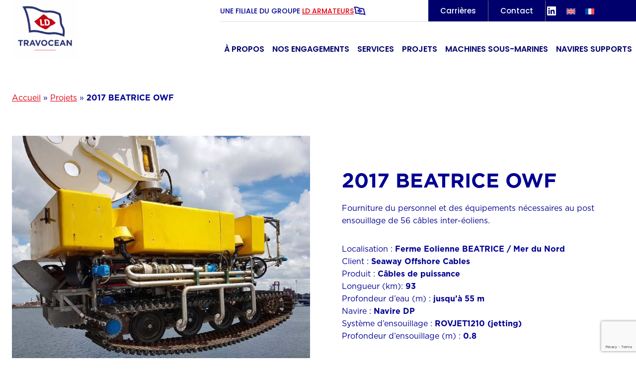

--- FILE ---
content_type: text/html; charset=UTF-8
request_url: https://www.ldtravocean.fr/project/2017-beatrice-owf/
body_size: 28850
content:
<!doctype html>
<html lang="fr-FR" class="no-js" itemtype="https://schema.org/Blog" itemscope>
<head>
	<meta charset="UTF-8">
	<meta name="viewport" content="width=device-width, initial-scale=1, minimum-scale=1">
	<meta name='robots' content='index, follow, max-image-preview:large, max-snippet:-1, max-video-preview:-1' />

	<!-- This site is optimized with the Yoast SEO plugin v26.1.1 - https://yoast.com/wordpress/plugins/seo/ -->
	<title>2017 BEATRICE OWF - LD TRAVOCEAN</title>
	<link rel="canonical" href="https://www.ldtravocean.fr/project/2017-beatrice-owf/" />
	<meta property="og:locale" content="fr_FR" />
	<meta property="og:type" content="article" />
	<meta property="og:title" content="2017 BEATRICE OWF - LD TRAVOCEAN" />
	<meta property="og:description" content="Fourniture du personnel et des équipements nécessaires au post ensouillage de 56 câbles inter-éoliens." />
	<meta property="og:url" content="https://www.ldtravocean.fr/project/2017-beatrice-owf/" />
	<meta property="og:site_name" content="LD TRAVOCEAN" />
	<meta property="article:modified_time" content="2025-10-09T08:41:04+00:00" />
	<meta property="og:image" content="https://www.ldtravocean.fr/wp-content/uploads/2018/01/ROVJET-1210.jpg" />
	<meta property="og:image:width" content="698" />
	<meta property="og:image:height" content="539" />
	<meta property="og:image:type" content="image/jpeg" />
	<meta name="twitter:card" content="summary_large_image" />
	<meta name="twitter:label1" content="Durée de lecture estimée" />
	<meta name="twitter:data1" content="1 minute" />
	<script type="application/ld+json" class="yoast-schema-graph">{"@context":"https://schema.org","@graph":[{"@type":"WebPage","@id":"https://www.ldtravocean.fr/project/2017-beatrice-owf/","url":"https://www.ldtravocean.fr/project/2017-beatrice-owf/","name":"2017 BEATRICE OWF - LD TRAVOCEAN","isPartOf":{"@id":"https://www.ldtravocean.fr/#website"},"primaryImageOfPage":{"@id":"https://www.ldtravocean.fr/project/2017-beatrice-owf/#primaryimage"},"image":{"@id":"https://www.ldtravocean.fr/project/2017-beatrice-owf/#primaryimage"},"thumbnailUrl":"https://www.ldtravocean.fr/wp-content/uploads/2018/01/ROVJET-1210.jpg","datePublished":"2018-01-31T14:53:58+00:00","dateModified":"2025-10-09T08:41:04+00:00","breadcrumb":{"@id":"https://www.ldtravocean.fr/project/2017-beatrice-owf/#breadcrumb"},"inLanguage":"fr-FR","potentialAction":[{"@type":"ReadAction","target":["https://www.ldtravocean.fr/project/2017-beatrice-owf/"]}]},{"@type":"ImageObject","inLanguage":"fr-FR","@id":"https://www.ldtravocean.fr/project/2017-beatrice-owf/#primaryimage","url":"https://www.ldtravocean.fr/wp-content/uploads/2018/01/ROVJET-1210.jpg","contentUrl":"https://www.ldtravocean.fr/wp-content/uploads/2018/01/ROVJET-1210.jpg","width":698,"height":539},{"@type":"BreadcrumbList","@id":"https://www.ldtravocean.fr/project/2017-beatrice-owf/#breadcrumb","itemListElement":[{"@type":"ListItem","position":1,"name":"Accueil","item":"https://www.ldtravocean.fr/"},{"@type":"ListItem","position":2,"name":"Projets","item":"https://www.ldtravocean.fr/projets/"},{"@type":"ListItem","position":3,"name":"2017 BEATRICE OWF"}]},{"@type":"WebSite","@id":"https://www.ldtravocean.fr/#website","url":"https://www.ldtravocean.fr/","name":"LD TRAVOCEAN","description":"Installation de câbles sous-marins","publisher":{"@id":"https://www.ldtravocean.fr/#organization"},"potentialAction":[{"@type":"SearchAction","target":{"@type":"EntryPoint","urlTemplate":"https://www.ldtravocean.fr/?s={search_term_string}"},"query-input":{"@type":"PropertyValueSpecification","valueRequired":true,"valueName":"search_term_string"}}],"inLanguage":"fr-FR"},{"@type":"Organization","@id":"https://www.ldtravocean.fr/#organization","name":"LD TRAVOCEAN","url":"https://www.ldtravocean.fr/","logo":{"@type":"ImageObject","inLanguage":"fr-FR","@id":"https://www.ldtravocean.fr/#/schema/logo/image/","url":"https://www.ldtravocean.fr/wp-content/uploads/2025/07/Logo-LD-TRAVOCEAN-2025_RVB.png","contentUrl":"https://www.ldtravocean.fr/wp-content/uploads/2025/07/Logo-LD-TRAVOCEAN-2025_RVB.png","width":2493,"height":2245,"caption":"LD TRAVOCEAN"},"image":{"@id":"https://www.ldtravocean.fr/#/schema/logo/image/"}}]}</script>
	<!-- / Yoast SEO plugin. -->


<link rel='dns-prefetch' href='//use.typekit.net' />
<link rel="alternate" type="application/rss+xml" title="LD TRAVOCEAN &raquo; Flux" href="https://www.ldtravocean.fr/feed/" />
			<script>document.documentElement.classList.remove( 'no-js' );</script>
			<link rel="alternate" title="oEmbed (JSON)" type="application/json+oembed" href="https://www.ldtravocean.fr/wp-json/oembed/1.0/embed?url=https%3A%2F%2Fwww.ldtravocean.fr%2Fproject%2F2017-beatrice-owf%2F" />
<link rel="alternate" title="oEmbed (XML)" type="text/xml+oembed" href="https://www.ldtravocean.fr/wp-json/oembed/1.0/embed?url=https%3A%2F%2Fwww.ldtravocean.fr%2Fproject%2F2017-beatrice-owf%2F&#038;format=xml" />
<style type='text/css' id='kt_global_css_variables'>
:root {
  --MidnightBlue: #032D66;
  --Monza: #BF002A;
}
</style>
<style id='wp-img-auto-sizes-contain-inline-css'>
img:is([sizes=auto i],[sizes^="auto," i]){contain-intrinsic-size:3000px 1500px}
/*# sourceURL=wp-img-auto-sizes-contain-inline-css */
</style>
<link rel='stylesheet' id='kadence-blocks-header-css' href='https://www.ldtravocean.fr/wp-content/plugins/kadence-blocks/dist/style-blocks-header.css?ver=3.5.24' media='all' />
<link rel='stylesheet' id='kadence-blocks-rowlayout-css' href='https://www.ldtravocean.fr/wp-content/plugins/kadence-blocks/dist/style-blocks-rowlayout.css?ver=3.5.24' media='all' />
<link rel='stylesheet' id='kadence-blocks-column-css' href='https://www.ldtravocean.fr/wp-content/plugins/kadence-blocks/dist/style-blocks-column.css?ver=3.5.24' media='all' />
<link rel='stylesheet' id='kadence-blocks-identity-css' href='https://www.ldtravocean.fr/wp-content/plugins/kadence-blocks/dist/style-blocks-identity.css?ver=3.5.24' media='all' />
<style id='kadence-blocks-advancedheading-inline-css'>
.wp-block-kadence-advancedheading mark{background:transparent;border-style:solid;border-width:0}.wp-block-kadence-advancedheading mark.kt-highlight{color:#f76a0c;}.kb-adv-heading-icon{display: inline-flex;justify-content: center;align-items: center;} .is-layout-constrained > .kb-advanced-heading-link {display: block;}.single-content .kadence-advanced-heading-wrapper h1, .single-content .kadence-advanced-heading-wrapper h2, .single-content .kadence-advanced-heading-wrapper h3, .single-content .kadence-advanced-heading-wrapper h4, .single-content .kadence-advanced-heading-wrapper h5, .single-content .kadence-advanced-heading-wrapper h6 {margin: 1.5em 0 .5em;}.single-content .kadence-advanced-heading-wrapper+* { margin-top:0;}.kb-screen-reader-text{position:absolute;width:1px;height:1px;padding:0;margin:-1px;overflow:hidden;clip:rect(0,0,0,0);}
/*# sourceURL=kadence-blocks-advancedheading-inline-css */
</style>
<link rel='stylesheet' id='kadence-blocks-navigation-css' href='https://www.ldtravocean.fr/wp-content/plugins/kadence-blocks/dist/style-blocks-navigation.css?ver=3.5.24' media='all' />
<link rel='stylesheet' id='kadence-blocks-image-css' href='https://www.ldtravocean.fr/wp-content/plugins/kadence-blocks/dist/style-blocks-image.css?ver=3.5.24' media='all' />
<link rel='stylesheet' id='kadence-blocks-advancedbtn-css' href='https://www.ldtravocean.fr/wp-content/plugins/kadence-blocks/dist/style-blocks-advancedbtn.css?ver=3.5.24' media='all' />
<link rel='stylesheet' id='kadence-blocks-pro-dynamichtml-css' href='https://www.ldtravocean.fr/wp-content/plugins/kadence-blocks-pro/dist/style-blocks-dynamichtml.css?ver=2.8.3' media='all' />
<link rel='stylesheet' id='kadence-blocks-pro-query-css' href='https://www.ldtravocean.fr/wp-content/plugins/kadence-blocks-pro/dist/style-blocks-query.css?ver=2.8.3' media='all' />
<style id='wp-emoji-styles-inline-css'>

	img.wp-smiley, img.emoji {
		display: inline !important;
		border: none !important;
		box-shadow: none !important;
		height: 1em !important;
		width: 1em !important;
		margin: 0 0.07em !important;
		vertical-align: -0.1em !important;
		background: none !important;
		padding: 0 !important;
	}
/*# sourceURL=wp-emoji-styles-inline-css */
</style>
<link rel='stylesheet' id='wp-block-library-css' href='https://www.ldtravocean.fr/wp-includes/css/dist/block-library/style.min.css?ver=6.9' media='all' />
<style id='wp-block-site-logo-inline-css'>
.wp-block-site-logo{box-sizing:border-box;line-height:0}.wp-block-site-logo a{display:inline-block;line-height:0}.wp-block-site-logo.is-default-size img{height:auto;width:120px}.wp-block-site-logo img{height:auto;max-width:100%}.wp-block-site-logo a,.wp-block-site-logo img{border-radius:inherit}.wp-block-site-logo.aligncenter{margin-left:auto;margin-right:auto;text-align:center}:root :where(.wp-block-site-logo.is-style-rounded){border-radius:9999px}
/*# sourceURL=https://www.ldtravocean.fr/wp-includes/blocks/site-logo/style.min.css */
</style>
<style id='wp-block-social-links-inline-css'>
.wp-block-social-links{background:none;box-sizing:border-box;margin-left:0;padding-left:0;padding-right:0;text-indent:0}.wp-block-social-links .wp-social-link a,.wp-block-social-links .wp-social-link a:hover{border-bottom:0;box-shadow:none;text-decoration:none}.wp-block-social-links .wp-social-link svg{height:1em;width:1em}.wp-block-social-links .wp-social-link span:not(.screen-reader-text){font-size:.65em;margin-left:.5em;margin-right:.5em}.wp-block-social-links.has-small-icon-size{font-size:16px}.wp-block-social-links,.wp-block-social-links.has-normal-icon-size{font-size:24px}.wp-block-social-links.has-large-icon-size{font-size:36px}.wp-block-social-links.has-huge-icon-size{font-size:48px}.wp-block-social-links.aligncenter{display:flex;justify-content:center}.wp-block-social-links.alignright{justify-content:flex-end}.wp-block-social-link{border-radius:9999px;display:block}@media not (prefers-reduced-motion){.wp-block-social-link{transition:transform .1s ease}}.wp-block-social-link{height:auto}.wp-block-social-link a{align-items:center;display:flex;line-height:0}.wp-block-social-link:hover{transform:scale(1.1)}.wp-block-social-links .wp-block-social-link.wp-social-link{display:inline-block;margin:0;padding:0}.wp-block-social-links .wp-block-social-link.wp-social-link .wp-block-social-link-anchor,.wp-block-social-links .wp-block-social-link.wp-social-link .wp-block-social-link-anchor svg,.wp-block-social-links .wp-block-social-link.wp-social-link .wp-block-social-link-anchor:active,.wp-block-social-links .wp-block-social-link.wp-social-link .wp-block-social-link-anchor:hover,.wp-block-social-links .wp-block-social-link.wp-social-link .wp-block-social-link-anchor:visited{color:currentColor;fill:currentColor}:where(.wp-block-social-links:not(.is-style-logos-only)) .wp-social-link{background-color:#f0f0f0;color:#444}:where(.wp-block-social-links:not(.is-style-logos-only)) .wp-social-link-amazon{background-color:#f90;color:#fff}:where(.wp-block-social-links:not(.is-style-logos-only)) .wp-social-link-bandcamp{background-color:#1ea0c3;color:#fff}:where(.wp-block-social-links:not(.is-style-logos-only)) .wp-social-link-behance{background-color:#0757fe;color:#fff}:where(.wp-block-social-links:not(.is-style-logos-only)) .wp-social-link-bluesky{background-color:#0a7aff;color:#fff}:where(.wp-block-social-links:not(.is-style-logos-only)) .wp-social-link-codepen{background-color:#1e1f26;color:#fff}:where(.wp-block-social-links:not(.is-style-logos-only)) .wp-social-link-deviantart{background-color:#02e49b;color:#fff}:where(.wp-block-social-links:not(.is-style-logos-only)) .wp-social-link-discord{background-color:#5865f2;color:#fff}:where(.wp-block-social-links:not(.is-style-logos-only)) .wp-social-link-dribbble{background-color:#e94c89;color:#fff}:where(.wp-block-social-links:not(.is-style-logos-only)) .wp-social-link-dropbox{background-color:#4280ff;color:#fff}:where(.wp-block-social-links:not(.is-style-logos-only)) .wp-social-link-etsy{background-color:#f45800;color:#fff}:where(.wp-block-social-links:not(.is-style-logos-only)) .wp-social-link-facebook{background-color:#0866ff;color:#fff}:where(.wp-block-social-links:not(.is-style-logos-only)) .wp-social-link-fivehundredpx{background-color:#000;color:#fff}:where(.wp-block-social-links:not(.is-style-logos-only)) .wp-social-link-flickr{background-color:#0461dd;color:#fff}:where(.wp-block-social-links:not(.is-style-logos-only)) .wp-social-link-foursquare{background-color:#e65678;color:#fff}:where(.wp-block-social-links:not(.is-style-logos-only)) .wp-social-link-github{background-color:#24292d;color:#fff}:where(.wp-block-social-links:not(.is-style-logos-only)) .wp-social-link-goodreads{background-color:#eceadd;color:#382110}:where(.wp-block-social-links:not(.is-style-logos-only)) .wp-social-link-google{background-color:#ea4434;color:#fff}:where(.wp-block-social-links:not(.is-style-logos-only)) .wp-social-link-gravatar{background-color:#1d4fc4;color:#fff}:where(.wp-block-social-links:not(.is-style-logos-only)) .wp-social-link-instagram{background-color:#f00075;color:#fff}:where(.wp-block-social-links:not(.is-style-logos-only)) .wp-social-link-lastfm{background-color:#e21b24;color:#fff}:where(.wp-block-social-links:not(.is-style-logos-only)) .wp-social-link-linkedin{background-color:#0d66c2;color:#fff}:where(.wp-block-social-links:not(.is-style-logos-only)) .wp-social-link-mastodon{background-color:#3288d4;color:#fff}:where(.wp-block-social-links:not(.is-style-logos-only)) .wp-social-link-medium{background-color:#000;color:#fff}:where(.wp-block-social-links:not(.is-style-logos-only)) .wp-social-link-meetup{background-color:#f6405f;color:#fff}:where(.wp-block-social-links:not(.is-style-logos-only)) .wp-social-link-patreon{background-color:#000;color:#fff}:where(.wp-block-social-links:not(.is-style-logos-only)) .wp-social-link-pinterest{background-color:#e60122;color:#fff}:where(.wp-block-social-links:not(.is-style-logos-only)) .wp-social-link-pocket{background-color:#ef4155;color:#fff}:where(.wp-block-social-links:not(.is-style-logos-only)) .wp-social-link-reddit{background-color:#ff4500;color:#fff}:where(.wp-block-social-links:not(.is-style-logos-only)) .wp-social-link-skype{background-color:#0478d7;color:#fff}:where(.wp-block-social-links:not(.is-style-logos-only)) .wp-social-link-snapchat{background-color:#fefc00;color:#fff;stroke:#000}:where(.wp-block-social-links:not(.is-style-logos-only)) .wp-social-link-soundcloud{background-color:#ff5600;color:#fff}:where(.wp-block-social-links:not(.is-style-logos-only)) .wp-social-link-spotify{background-color:#1bd760;color:#fff}:where(.wp-block-social-links:not(.is-style-logos-only)) .wp-social-link-telegram{background-color:#2aabee;color:#fff}:where(.wp-block-social-links:not(.is-style-logos-only)) .wp-social-link-threads{background-color:#000;color:#fff}:where(.wp-block-social-links:not(.is-style-logos-only)) .wp-social-link-tiktok{background-color:#000;color:#fff}:where(.wp-block-social-links:not(.is-style-logos-only)) .wp-social-link-tumblr{background-color:#011835;color:#fff}:where(.wp-block-social-links:not(.is-style-logos-only)) .wp-social-link-twitch{background-color:#6440a4;color:#fff}:where(.wp-block-social-links:not(.is-style-logos-only)) .wp-social-link-twitter{background-color:#1da1f2;color:#fff}:where(.wp-block-social-links:not(.is-style-logos-only)) .wp-social-link-vimeo{background-color:#1eb7ea;color:#fff}:where(.wp-block-social-links:not(.is-style-logos-only)) .wp-social-link-vk{background-color:#4680c2;color:#fff}:where(.wp-block-social-links:not(.is-style-logos-only)) .wp-social-link-wordpress{background-color:#3499cd;color:#fff}:where(.wp-block-social-links:not(.is-style-logos-only)) .wp-social-link-whatsapp{background-color:#25d366;color:#fff}:where(.wp-block-social-links:not(.is-style-logos-only)) .wp-social-link-x{background-color:#000;color:#fff}:where(.wp-block-social-links:not(.is-style-logos-only)) .wp-social-link-yelp{background-color:#d32422;color:#fff}:where(.wp-block-social-links:not(.is-style-logos-only)) .wp-social-link-youtube{background-color:red;color:#fff}:where(.wp-block-social-links.is-style-logos-only) .wp-social-link{background:none}:where(.wp-block-social-links.is-style-logos-only) .wp-social-link svg{height:1.25em;width:1.25em}:where(.wp-block-social-links.is-style-logos-only) .wp-social-link-amazon{color:#f90}:where(.wp-block-social-links.is-style-logos-only) .wp-social-link-bandcamp{color:#1ea0c3}:where(.wp-block-social-links.is-style-logos-only) .wp-social-link-behance{color:#0757fe}:where(.wp-block-social-links.is-style-logos-only) .wp-social-link-bluesky{color:#0a7aff}:where(.wp-block-social-links.is-style-logos-only) .wp-social-link-codepen{color:#1e1f26}:where(.wp-block-social-links.is-style-logos-only) .wp-social-link-deviantart{color:#02e49b}:where(.wp-block-social-links.is-style-logos-only) .wp-social-link-discord{color:#5865f2}:where(.wp-block-social-links.is-style-logos-only) .wp-social-link-dribbble{color:#e94c89}:where(.wp-block-social-links.is-style-logos-only) .wp-social-link-dropbox{color:#4280ff}:where(.wp-block-social-links.is-style-logos-only) .wp-social-link-etsy{color:#f45800}:where(.wp-block-social-links.is-style-logos-only) .wp-social-link-facebook{color:#0866ff}:where(.wp-block-social-links.is-style-logos-only) .wp-social-link-fivehundredpx{color:#000}:where(.wp-block-social-links.is-style-logos-only) .wp-social-link-flickr{color:#0461dd}:where(.wp-block-social-links.is-style-logos-only) .wp-social-link-foursquare{color:#e65678}:where(.wp-block-social-links.is-style-logos-only) .wp-social-link-github{color:#24292d}:where(.wp-block-social-links.is-style-logos-only) .wp-social-link-goodreads{color:#382110}:where(.wp-block-social-links.is-style-logos-only) .wp-social-link-google{color:#ea4434}:where(.wp-block-social-links.is-style-logos-only) .wp-social-link-gravatar{color:#1d4fc4}:where(.wp-block-social-links.is-style-logos-only) .wp-social-link-instagram{color:#f00075}:where(.wp-block-social-links.is-style-logos-only) .wp-social-link-lastfm{color:#e21b24}:where(.wp-block-social-links.is-style-logos-only) .wp-social-link-linkedin{color:#0d66c2}:where(.wp-block-social-links.is-style-logos-only) .wp-social-link-mastodon{color:#3288d4}:where(.wp-block-social-links.is-style-logos-only) .wp-social-link-medium{color:#000}:where(.wp-block-social-links.is-style-logos-only) .wp-social-link-meetup{color:#f6405f}:where(.wp-block-social-links.is-style-logos-only) .wp-social-link-patreon{color:#000}:where(.wp-block-social-links.is-style-logos-only) .wp-social-link-pinterest{color:#e60122}:where(.wp-block-social-links.is-style-logos-only) .wp-social-link-pocket{color:#ef4155}:where(.wp-block-social-links.is-style-logos-only) .wp-social-link-reddit{color:#ff4500}:where(.wp-block-social-links.is-style-logos-only) .wp-social-link-skype{color:#0478d7}:where(.wp-block-social-links.is-style-logos-only) .wp-social-link-snapchat{color:#fff;stroke:#000}:where(.wp-block-social-links.is-style-logos-only) .wp-social-link-soundcloud{color:#ff5600}:where(.wp-block-social-links.is-style-logos-only) .wp-social-link-spotify{color:#1bd760}:where(.wp-block-social-links.is-style-logos-only) .wp-social-link-telegram{color:#2aabee}:where(.wp-block-social-links.is-style-logos-only) .wp-social-link-threads{color:#000}:where(.wp-block-social-links.is-style-logos-only) .wp-social-link-tiktok{color:#000}:where(.wp-block-social-links.is-style-logos-only) .wp-social-link-tumblr{color:#011835}:where(.wp-block-social-links.is-style-logos-only) .wp-social-link-twitch{color:#6440a4}:where(.wp-block-social-links.is-style-logos-only) .wp-social-link-twitter{color:#1da1f2}:where(.wp-block-social-links.is-style-logos-only) .wp-social-link-vimeo{color:#1eb7ea}:where(.wp-block-social-links.is-style-logos-only) .wp-social-link-vk{color:#4680c2}:where(.wp-block-social-links.is-style-logos-only) .wp-social-link-whatsapp{color:#25d366}:where(.wp-block-social-links.is-style-logos-only) .wp-social-link-wordpress{color:#3499cd}:where(.wp-block-social-links.is-style-logos-only) .wp-social-link-x{color:#000}:where(.wp-block-social-links.is-style-logos-only) .wp-social-link-yelp{color:#d32422}:where(.wp-block-social-links.is-style-logos-only) .wp-social-link-youtube{color:red}.wp-block-social-links.is-style-pill-shape .wp-social-link{width:auto}:root :where(.wp-block-social-links .wp-social-link a){padding:.25em}:root :where(.wp-block-social-links.is-style-logos-only .wp-social-link a){padding:0}:root :where(.wp-block-social-links.is-style-pill-shape .wp-social-link a){padding-left:.6666666667em;padding-right:.6666666667em}.wp-block-social-links:not(.has-icon-color):not(.has-icon-background-color) .wp-social-link-snapchat .wp-block-social-link-label{color:#000}
/*# sourceURL=https://www.ldtravocean.fr/wp-includes/blocks/social-links/style.min.css */
</style>
<style id='global-styles-inline-css'>
:root{--wp--preset--aspect-ratio--square: 1;--wp--preset--aspect-ratio--4-3: 4/3;--wp--preset--aspect-ratio--3-4: 3/4;--wp--preset--aspect-ratio--3-2: 3/2;--wp--preset--aspect-ratio--2-3: 2/3;--wp--preset--aspect-ratio--16-9: 16/9;--wp--preset--aspect-ratio--9-16: 9/16;--wp--preset--color--black: #000000;--wp--preset--color--cyan-bluish-gray: #abb8c3;--wp--preset--color--white: #ffffff;--wp--preset--color--pale-pink: #f78da7;--wp--preset--color--vivid-red: #cf2e2e;--wp--preset--color--luminous-vivid-orange: #ff6900;--wp--preset--color--luminous-vivid-amber: #fcb900;--wp--preset--color--light-green-cyan: #7bdcb5;--wp--preset--color--vivid-green-cyan: #00d084;--wp--preset--color--pale-cyan-blue: #8ed1fc;--wp--preset--color--vivid-cyan-blue: #0693e3;--wp--preset--color--vivid-purple: #9b51e0;--wp--preset--color--theme-palette-1: var(--global-palette1);--wp--preset--color--theme-palette-2: var(--global-palette2);--wp--preset--color--theme-palette-3: var(--global-palette3);--wp--preset--color--theme-palette-4: var(--global-palette4);--wp--preset--color--theme-palette-5: var(--global-palette5);--wp--preset--color--theme-palette-6: var(--global-palette6);--wp--preset--color--theme-palette-7: var(--global-palette7);--wp--preset--color--theme-palette-8: var(--global-palette8);--wp--preset--color--theme-palette-9: var(--global-palette9);--wp--preset--gradient--vivid-cyan-blue-to-vivid-purple: linear-gradient(135deg,rgb(6,147,227) 0%,rgb(155,81,224) 100%);--wp--preset--gradient--light-green-cyan-to-vivid-green-cyan: linear-gradient(135deg,rgb(122,220,180) 0%,rgb(0,208,130) 100%);--wp--preset--gradient--luminous-vivid-amber-to-luminous-vivid-orange: linear-gradient(135deg,rgb(252,185,0) 0%,rgb(255,105,0) 100%);--wp--preset--gradient--luminous-vivid-orange-to-vivid-red: linear-gradient(135deg,rgb(255,105,0) 0%,rgb(207,46,46) 100%);--wp--preset--gradient--very-light-gray-to-cyan-bluish-gray: linear-gradient(135deg,rgb(238,238,238) 0%,rgb(169,184,195) 100%);--wp--preset--gradient--cool-to-warm-spectrum: linear-gradient(135deg,rgb(74,234,220) 0%,rgb(151,120,209) 20%,rgb(207,42,186) 40%,rgb(238,44,130) 60%,rgb(251,105,98) 80%,rgb(254,248,76) 100%);--wp--preset--gradient--blush-light-purple: linear-gradient(135deg,rgb(255,206,236) 0%,rgb(152,150,240) 100%);--wp--preset--gradient--blush-bordeaux: linear-gradient(135deg,rgb(254,205,165) 0%,rgb(254,45,45) 50%,rgb(107,0,62) 100%);--wp--preset--gradient--luminous-dusk: linear-gradient(135deg,rgb(255,203,112) 0%,rgb(199,81,192) 50%,rgb(65,88,208) 100%);--wp--preset--gradient--pale-ocean: linear-gradient(135deg,rgb(255,245,203) 0%,rgb(182,227,212) 50%,rgb(51,167,181) 100%);--wp--preset--gradient--electric-grass: linear-gradient(135deg,rgb(202,248,128) 0%,rgb(113,206,126) 100%);--wp--preset--gradient--midnight: linear-gradient(135deg,rgb(2,3,129) 0%,rgb(40,116,252) 100%);--wp--preset--font-size--small: var(--global-font-size-small);--wp--preset--font-size--medium: var(--global-font-size-medium);--wp--preset--font-size--large: var(--global-font-size-large);--wp--preset--font-size--x-large: 42px;--wp--preset--font-size--larger: var(--global-font-size-larger);--wp--preset--font-size--xxlarge: var(--global-font-size-xxlarge);--wp--preset--spacing--20: 0.44rem;--wp--preset--spacing--30: 0.67rem;--wp--preset--spacing--40: 1rem;--wp--preset--spacing--50: 1.5rem;--wp--preset--spacing--60: 2.25rem;--wp--preset--spacing--70: 3.38rem;--wp--preset--spacing--80: 5.06rem;--wp--preset--shadow--natural: 6px 6px 9px rgba(0, 0, 0, 0.2);--wp--preset--shadow--deep: 12px 12px 50px rgba(0, 0, 0, 0.4);--wp--preset--shadow--sharp: 6px 6px 0px rgba(0, 0, 0, 0.2);--wp--preset--shadow--outlined: 6px 6px 0px -3px rgb(255, 255, 255), 6px 6px rgb(0, 0, 0);--wp--preset--shadow--crisp: 6px 6px 0px rgb(0, 0, 0);}:where(.is-layout-flex){gap: 0.5em;}:where(.is-layout-grid){gap: 0.5em;}body .is-layout-flex{display: flex;}.is-layout-flex{flex-wrap: wrap;align-items: center;}.is-layout-flex > :is(*, div){margin: 0;}body .is-layout-grid{display: grid;}.is-layout-grid > :is(*, div){margin: 0;}:where(.wp-block-columns.is-layout-flex){gap: 2em;}:where(.wp-block-columns.is-layout-grid){gap: 2em;}:where(.wp-block-post-template.is-layout-flex){gap: 1.25em;}:where(.wp-block-post-template.is-layout-grid){gap: 1.25em;}.has-black-color{color: var(--wp--preset--color--black) !important;}.has-cyan-bluish-gray-color{color: var(--wp--preset--color--cyan-bluish-gray) !important;}.has-white-color{color: var(--wp--preset--color--white) !important;}.has-pale-pink-color{color: var(--wp--preset--color--pale-pink) !important;}.has-vivid-red-color{color: var(--wp--preset--color--vivid-red) !important;}.has-luminous-vivid-orange-color{color: var(--wp--preset--color--luminous-vivid-orange) !important;}.has-luminous-vivid-amber-color{color: var(--wp--preset--color--luminous-vivid-amber) !important;}.has-light-green-cyan-color{color: var(--wp--preset--color--light-green-cyan) !important;}.has-vivid-green-cyan-color{color: var(--wp--preset--color--vivid-green-cyan) !important;}.has-pale-cyan-blue-color{color: var(--wp--preset--color--pale-cyan-blue) !important;}.has-vivid-cyan-blue-color{color: var(--wp--preset--color--vivid-cyan-blue) !important;}.has-vivid-purple-color{color: var(--wp--preset--color--vivid-purple) !important;}.has-black-background-color{background-color: var(--wp--preset--color--black) !important;}.has-cyan-bluish-gray-background-color{background-color: var(--wp--preset--color--cyan-bluish-gray) !important;}.has-white-background-color{background-color: var(--wp--preset--color--white) !important;}.has-pale-pink-background-color{background-color: var(--wp--preset--color--pale-pink) !important;}.has-vivid-red-background-color{background-color: var(--wp--preset--color--vivid-red) !important;}.has-luminous-vivid-orange-background-color{background-color: var(--wp--preset--color--luminous-vivid-orange) !important;}.has-luminous-vivid-amber-background-color{background-color: var(--wp--preset--color--luminous-vivid-amber) !important;}.has-light-green-cyan-background-color{background-color: var(--wp--preset--color--light-green-cyan) !important;}.has-vivid-green-cyan-background-color{background-color: var(--wp--preset--color--vivid-green-cyan) !important;}.has-pale-cyan-blue-background-color{background-color: var(--wp--preset--color--pale-cyan-blue) !important;}.has-vivid-cyan-blue-background-color{background-color: var(--wp--preset--color--vivid-cyan-blue) !important;}.has-vivid-purple-background-color{background-color: var(--wp--preset--color--vivid-purple) !important;}.has-black-border-color{border-color: var(--wp--preset--color--black) !important;}.has-cyan-bluish-gray-border-color{border-color: var(--wp--preset--color--cyan-bluish-gray) !important;}.has-white-border-color{border-color: var(--wp--preset--color--white) !important;}.has-pale-pink-border-color{border-color: var(--wp--preset--color--pale-pink) !important;}.has-vivid-red-border-color{border-color: var(--wp--preset--color--vivid-red) !important;}.has-luminous-vivid-orange-border-color{border-color: var(--wp--preset--color--luminous-vivid-orange) !important;}.has-luminous-vivid-amber-border-color{border-color: var(--wp--preset--color--luminous-vivid-amber) !important;}.has-light-green-cyan-border-color{border-color: var(--wp--preset--color--light-green-cyan) !important;}.has-vivid-green-cyan-border-color{border-color: var(--wp--preset--color--vivid-green-cyan) !important;}.has-pale-cyan-blue-border-color{border-color: var(--wp--preset--color--pale-cyan-blue) !important;}.has-vivid-cyan-blue-border-color{border-color: var(--wp--preset--color--vivid-cyan-blue) !important;}.has-vivid-purple-border-color{border-color: var(--wp--preset--color--vivid-purple) !important;}.has-vivid-cyan-blue-to-vivid-purple-gradient-background{background: var(--wp--preset--gradient--vivid-cyan-blue-to-vivid-purple) !important;}.has-light-green-cyan-to-vivid-green-cyan-gradient-background{background: var(--wp--preset--gradient--light-green-cyan-to-vivid-green-cyan) !important;}.has-luminous-vivid-amber-to-luminous-vivid-orange-gradient-background{background: var(--wp--preset--gradient--luminous-vivid-amber-to-luminous-vivid-orange) !important;}.has-luminous-vivid-orange-to-vivid-red-gradient-background{background: var(--wp--preset--gradient--luminous-vivid-orange-to-vivid-red) !important;}.has-very-light-gray-to-cyan-bluish-gray-gradient-background{background: var(--wp--preset--gradient--very-light-gray-to-cyan-bluish-gray) !important;}.has-cool-to-warm-spectrum-gradient-background{background: var(--wp--preset--gradient--cool-to-warm-spectrum) !important;}.has-blush-light-purple-gradient-background{background: var(--wp--preset--gradient--blush-light-purple) !important;}.has-blush-bordeaux-gradient-background{background: var(--wp--preset--gradient--blush-bordeaux) !important;}.has-luminous-dusk-gradient-background{background: var(--wp--preset--gradient--luminous-dusk) !important;}.has-pale-ocean-gradient-background{background: var(--wp--preset--gradient--pale-ocean) !important;}.has-electric-grass-gradient-background{background: var(--wp--preset--gradient--electric-grass) !important;}.has-midnight-gradient-background{background: var(--wp--preset--gradient--midnight) !important;}.has-small-font-size{font-size: var(--wp--preset--font-size--small) !important;}.has-medium-font-size{font-size: var(--wp--preset--font-size--medium) !important;}.has-large-font-size{font-size: var(--wp--preset--font-size--large) !important;}.has-x-large-font-size{font-size: var(--wp--preset--font-size--x-large) !important;}
/*# sourceURL=global-styles-inline-css */
</style>
<style id='core-block-supports-inline-css'>
.wp-container-core-social-links-is-layout-221d779f{justify-content:flex-start;}
/*# sourceURL=core-block-supports-inline-css */
</style>

<style id='classic-theme-styles-inline-css'>
/*! This file is auto-generated */
.wp-block-button__link{color:#fff;background-color:#32373c;border-radius:9999px;box-shadow:none;text-decoration:none;padding:calc(.667em + 2px) calc(1.333em + 2px);font-size:1.125em}.wp-block-file__button{background:#32373c;color:#fff;text-decoration:none}
/*# sourceURL=/wp-includes/css/classic-themes.min.css */
</style>
<link rel='stylesheet' id='contact-form-7-css' href='https://www.ldtravocean.fr/wp-content/plugins/contact-form-7/includes/css/styles.css?ver=6.1.2' media='all' />
<link rel='stylesheet' id='wpml-legacy-horizontal-list-0-css' href='https://www.ldtravocean.fr/wp-content/plugins/sitepress-multilingual-cms/templates/language-switchers/legacy-list-horizontal/style.min.css?ver=1' media='all' />
<link rel='stylesheet' id='wpml-menu-item-0-css' href='https://www.ldtravocean.fr/wp-content/plugins/sitepress-multilingual-cms/templates/language-switchers/menu-item/style.min.css?ver=1' media='all' />
<link rel='stylesheet' id='child-theme-css' href='https://www.ldtravocean.fr/wp-content/themes/kadence-child/style.css?ver=100' media='all' />
<link rel='stylesheet' id='pacom1-css-css' href='https://www.ldtravocean.fr/wp-content/themes/kadence-child/assets/css/main.css?ver=100' media='all' />
<link rel='stylesheet' id='kadence-global-css' href='https://www.ldtravocean.fr/wp-content/themes/kadence/assets/css/global.min.css?ver=1.3.6' media='all' />
<style id='kadence-global-inline-css'>
/* Kadence Base CSS */
:root{--global-palette1:#e1000f;--global-palette2:#00006d;--global-palette3:#000091;--global-palette4:#00006d;--global-palette5:#00006d;--global-palette6:rgba(24,31,96,0.64);--global-palette7:#EDF2F7;--global-palette8:#F7FAFC;--global-palette9:#ffffff;--global-palette9rgb:255, 255, 255;--global-palette-highlight:var(--global-palette1);--global-palette-highlight-alt:var(--global-palette3);--global-palette-highlight-alt2:var(--global-palette9);--global-palette-btn-bg:var(--global-palette1);--global-palette-btn-bg-hover:var(--global-palette9);--global-palette-btn:var(--global-palette9);--global-palette-btn-hover:var(--global-palette1);--global-body-font-family:gotham;--global-heading-font-family:gotham;--global-primary-nav-font-family:Poppins, sans-serif;--global-fallback-font:sans-serif;--global-display-fallback-font:sans-serif;--global-content-width:1290px;--global-content-wide-width:calc(1290px + 230px);--global-content-narrow-width:842px;--global-content-edge-padding:1.5rem;--global-content-boxed-padding:2rem;--global-calc-content-width:calc(1290px - var(--global-content-edge-padding) - var(--global-content-edge-padding) );--wp--style--global--content-size:var(--global-calc-content-width);}.wp-site-blocks{--global-vw:calc( 100vw - ( 0.5 * var(--scrollbar-offset)));}body{background:var(--global-palette9);}body, input, select, optgroup, textarea{font-style:normal;font-weight:400;font-size:16px;line-height:1.6;font-family:var(--global-body-font-family);color:var(--global-palette3);}.content-bg, body.content-style-unboxed .site{background:var(--global-palette9);}h1,h2,h3,h4,h5,h6{font-family:var(--global-heading-font-family);}h1{font-style:normal;font-weight:700;font-size:45px;line-height:1.5;color:var(--global-palette3);}h2{font-style:normal;font-weight:500;font-size:23px;line-height:1.5;color:var(--global-palette3);}h3{font-weight:700;font-size:24px;line-height:1.5;color:var(--global-palette3);}h4{font-style:normal;font-weight:700;font-size:22px;line-height:1.5;color:var(--global-palette3);}h5{font-style:normal;font-weight:700;font-size:20px;line-height:1.5;color:var(--global-palette3);}h6{font-style:normal;font-weight:700;font-size:18px;line-height:1.5;color:var(--global-palette3);}.entry-hero .kadence-breadcrumbs{max-width:1290px;}.site-container, .site-header-row-layout-contained, .site-footer-row-layout-contained, .entry-hero-layout-contained, .comments-area, .alignfull > .wp-block-cover__inner-container, .alignwide > .wp-block-cover__inner-container{max-width:var(--global-content-width);}.content-width-narrow .content-container.site-container, .content-width-narrow .hero-container.site-container{max-width:var(--global-content-narrow-width);}@media all and (min-width: 1520px){.wp-site-blocks .content-container  .alignwide{margin-left:-115px;margin-right:-115px;width:unset;max-width:unset;}}@media all and (min-width: 1102px){.content-width-narrow .wp-site-blocks .content-container .alignwide{margin-left:-130px;margin-right:-130px;width:unset;max-width:unset;}}.content-style-boxed .wp-site-blocks .entry-content .alignwide{margin-left:calc( -1 * var( --global-content-boxed-padding ) );margin-right:calc( -1 * var( --global-content-boxed-padding ) );}.content-area{margin-top:5rem;margin-bottom:5rem;}@media all and (max-width: 1024px){.content-area{margin-top:3rem;margin-bottom:3rem;}}@media all and (max-width: 767px){.content-area{margin-top:2rem;margin-bottom:2rem;}}@media all and (max-width: 1024px){:root{--global-content-boxed-padding:2rem;}}@media all and (max-width: 767px){:root{--global-content-boxed-padding:1.5rem;}}.entry-content-wrap{padding:2rem;}@media all and (max-width: 1024px){.entry-content-wrap{padding:2rem;}}@media all and (max-width: 767px){.entry-content-wrap{padding:1.5rem;}}.entry.single-entry{box-shadow:0px 15px 15px -10px rgba(0,0,0,0.05);}.entry.loop-entry{box-shadow:0px 15px 15px -10px rgba(0,0,0,0.05);}.loop-entry .entry-content-wrap{padding:2rem;}@media all and (max-width: 1024px){.loop-entry .entry-content-wrap{padding:2rem;}}@media all and (max-width: 767px){.loop-entry .entry-content-wrap{padding:1.5rem;}}button, .button, .wp-block-button__link, input[type="button"], input[type="reset"], input[type="submit"], .fl-button, .elementor-button-wrapper .elementor-button, .wc-block-components-checkout-place-order-button, .wc-block-cart__submit{border:2px solid currentColor;border-color:var(--global-palette1);box-shadow:0px 0px 0px -7px rgba(0,0,0,0);}button:hover, button:focus, button:active, .button:hover, .button:focus, .button:active, .wp-block-button__link:hover, .wp-block-button__link:focus, .wp-block-button__link:active, input[type="button"]:hover, input[type="button"]:focus, input[type="button"]:active, input[type="reset"]:hover, input[type="reset"]:focus, input[type="reset"]:active, input[type="submit"]:hover, input[type="submit"]:focus, input[type="submit"]:active, .elementor-button-wrapper .elementor-button:hover, .elementor-button-wrapper .elementor-button:focus, .elementor-button-wrapper .elementor-button:active, .wc-block-cart__submit:hover{border-color:var(--global-palette1);box-shadow:0px 15px 25px -7px rgba(0,0,0,0.1);}.kb-button.kb-btn-global-outline.kb-btn-global-inherit{padding-top:calc(px - 2px);padding-right:calc(px - 2px);padding-bottom:calc(px - 2px);padding-left:calc(px - 2px);}@media all and (max-width: 1024px){button, .button, .wp-block-button__link, input[type="button"], input[type="reset"], input[type="submit"], .fl-button, .elementor-button-wrapper .elementor-button, .wc-block-components-checkout-place-order-button, .wc-block-cart__submit{border-color:var(--global-palette1);}}@media all and (max-width: 767px){button, .button, .wp-block-button__link, input[type="button"], input[type="reset"], input[type="submit"], .fl-button, .elementor-button-wrapper .elementor-button, .wc-block-components-checkout-place-order-button, .wc-block-cart__submit{border-color:var(--global-palette1);}}#kt-scroll-up-reader, #kt-scroll-up{border-radius:0px 0px 0px 0px;bottom:30px;font-size:1.2em;padding:0.4em 0.4em 0.4em 0.4em;}#kt-scroll-up-reader.scroll-up-side-right, #kt-scroll-up.scroll-up-side-right{right:30px;}#kt-scroll-up-reader.scroll-up-side-left, #kt-scroll-up.scroll-up-side-left{left:30px;}@media all and (hover: hover){#kt-scroll-up-reader:hover, #kt-scroll-up:hover{color:var(--global-palette1);}}
/* Kadence Footer CSS */
.site-middle-footer-wrap .site-footer-row-container-inner{font-style:normal;font-size:16px;}.site-middle-footer-inner-wrap{padding-top:30px;padding-bottom:30px;grid-column-gap:100px;grid-row-gap:100px;}.site-middle-footer-inner-wrap .widget{margin-bottom:30px;}.site-middle-footer-inner-wrap .widget-area .widget-title{font-style:normal;font-size:23px;text-transform:capitalize;}.site-middle-footer-inner-wrap .site-footer-section:not(:last-child):after{right:calc(-100px / 2);}@media all and (max-width: 767px){.site-middle-footer-inner-wrap{grid-column-gap:0px;grid-row-gap:0px;}.site-middle-footer-inner-wrap .site-footer-section:not(:last-child):after{right:calc(-0px / 2);}}.site-bottom-footer-wrap .site-footer-row-container-inner{background:var(--global-palette2);font-style:normal;font-size:14px;color:var(--global-palette9);}.site-bottom-footer-inner-wrap{padding-top:0px;padding-bottom:0px;grid-column-gap:30px;}.site-bottom-footer-inner-wrap .widget{margin-bottom:30px;}.site-bottom-footer-inner-wrap .site-footer-section:not(:last-child):after{right:calc(-30px / 2);}#colophon .footer-html{font-style:normal;font-size:12px;}#colophon .site-footer-row-container .site-footer-row .footer-html a{color:var(--global-palette9);}#colophon .site-footer-row-container .site-footer-row .footer-html a:hover{color:var(--global-palette1);}
/* Kadence Pro Header CSS */
.header-navigation-dropdown-direction-left ul ul.submenu, .header-navigation-dropdown-direction-left ul ul.sub-menu{right:0px;left:auto;}.rtl .header-navigation-dropdown-direction-right ul ul.submenu, .rtl .header-navigation-dropdown-direction-right ul ul.sub-menu{left:0px;right:auto;}.header-account-button .nav-drop-title-wrap > .kadence-svg-iconset, .header-account-button > .kadence-svg-iconset{font-size:1.2em;}.site-header-item .header-account-button .nav-drop-title-wrap, .site-header-item .header-account-wrap > .header-account-button{display:flex;align-items:center;}.header-account-style-icon_label .header-account-label{padding-left:5px;}.header-account-style-label_icon .header-account-label{padding-right:5px;}.site-header-item .header-account-wrap .header-account-button{text-decoration:none;box-shadow:none;color:inherit;background:transparent;padding:0.6em 0em 0.6em 0em;}.header-mobile-account-wrap .header-account-button .nav-drop-title-wrap > .kadence-svg-iconset, .header-mobile-account-wrap .header-account-button > .kadence-svg-iconset{font-size:1.2em;}.header-mobile-account-wrap .header-account-button .nav-drop-title-wrap, .header-mobile-account-wrap > .header-account-button{display:flex;align-items:center;}.header-mobile-account-wrap.header-account-style-icon_label .header-account-label{padding-left:5px;}.header-mobile-account-wrap.header-account-style-label_icon .header-account-label{padding-right:5px;}.header-mobile-account-wrap .header-account-button{text-decoration:none;box-shadow:none;color:inherit;background:transparent;padding:0.6em 0em 0.6em 0em;}#login-drawer .drawer-inner .drawer-content{display:flex;justify-content:center;align-items:center;position:absolute;top:0px;bottom:0px;left:0px;right:0px;padding:0px;}#loginform p label{display:block;}#login-drawer #loginform{width:100%;}#login-drawer #loginform input{width:100%;}#login-drawer #loginform input[type="checkbox"]{width:auto;}#login-drawer .drawer-inner .drawer-header{position:relative;z-index:100;}#login-drawer .drawer-content_inner.widget_login_form_inner{padding:2em;width:100%;max-width:350px;border-radius:.25rem;background:var(--global-palette9);color:var(--global-palette4);}#login-drawer .lost_password a{color:var(--global-palette6);}#login-drawer .lost_password, #login-drawer .register-field{text-align:center;}#login-drawer .widget_login_form_inner p{margin-top:1.2em;margin-bottom:0em;}#login-drawer .widget_login_form_inner p:first-child{margin-top:0em;}#login-drawer .widget_login_form_inner label{margin-bottom:0.5em;}#login-drawer hr.register-divider{margin:1.2em 0;border-width:1px;}#login-drawer .register-field{font-size:90%;}@media all and (min-width: 1025px){#login-drawer hr.register-divider.hide-desktop{display:none;}#login-drawer p.register-field.hide-desktop{display:none;}}@media all and (max-width: 1024px){#login-drawer hr.register-divider.hide-mobile{display:none;}#login-drawer p.register-field.hide-mobile{display:none;}}@media all and (max-width: 767px){#login-drawer hr.register-divider.hide-mobile{display:none;}#login-drawer p.register-field.hide-mobile{display:none;}}.tertiary-navigation .tertiary-menu-container > ul > li.menu-item > a{padding-left:calc(1.2em / 2);padding-right:calc(1.2em / 2);padding-top:0.6em;padding-bottom:0.6em;color:var(--global-palette5);}.tertiary-navigation .tertiary-menu-container > ul > li.menu-item > a:hover{color:var(--global-palette-highlight);}.tertiary-navigation .tertiary-menu-container > ul > li.menu-item.current-menu-item > a{color:var(--global-palette3);}.header-navigation[class*="header-navigation-style-underline"] .header-menu-container.tertiary-menu-container>ul>li>a:after{width:calc( 100% - 1.2em);}.quaternary-navigation .quaternary-menu-container > ul > li.menu-item > a{padding-left:calc(1.2em / 2);padding-right:calc(1.2em / 2);padding-top:0.6em;padding-bottom:0.6em;color:var(--global-palette5);}.quaternary-navigation .quaternary-menu-container > ul > li.menu-item > a:hover{color:var(--global-palette-highlight);}.quaternary-navigation .quaternary-menu-container > ul > li.menu-item.current-menu-item > a{color:var(--global-palette3);}.header-navigation[class*="header-navigation-style-underline"] .header-menu-container.quaternary-menu-container>ul>li>a:after{width:calc( 100% - 1.2em);}#main-header .header-divider{border-right:1px solid var(--global-palette6);height:50%;}#main-header .header-divider2{border-right:1px solid var(--global-palette6);height:50%;}#main-header .header-divider3{border-right:1px solid var(--global-palette6);height:50%;}#mobile-header .header-mobile-divider, #mobile-drawer .header-mobile-divider{border-right:1px solid var(--global-palette6);height:50%;}#mobile-drawer .header-mobile-divider{border-top:1px solid var(--global-palette6);width:50%;}#mobile-header .header-mobile-divider2{border-right:1px solid var(--global-palette6);height:50%;}#mobile-drawer .header-mobile-divider2{border-top:1px solid var(--global-palette6);width:50%;}.header-item-search-bar form ::-webkit-input-placeholder{color:currentColor;opacity:0.5;}.header-item-search-bar form ::placeholder{color:currentColor;opacity:0.5;}.header-search-bar form{max-width:100%;width:240px;}.header-mobile-search-bar form{max-width:calc(100vw - var(--global-sm-spacing) - var(--global-sm-spacing));width:240px;}.header-widget-lstyle-normal .header-widget-area-inner a:not(.button){text-decoration:underline;}.element-contact-inner-wrap{display:flex;flex-wrap:wrap;align-items:center;margin-top:-0.6em;margin-left:calc(-0.6em / 2);margin-right:calc(-0.6em / 2);}.element-contact-inner-wrap .header-contact-item{display:inline-flex;flex-wrap:wrap;align-items:center;margin-top:0.6em;margin-left:calc(0.6em / 2);margin-right:calc(0.6em / 2);}.element-contact-inner-wrap .header-contact-item .kadence-svg-iconset{font-size:1em;}.header-contact-item img{display:inline-block;}.header-contact-item .contact-label{margin-left:0.3em;}.rtl .header-contact-item .contact-label{margin-right:0.3em;margin-left:0px;}.header-mobile-contact-wrap .element-contact-inner-wrap{display:flex;flex-wrap:wrap;align-items:center;margin-top:-0.6em;margin-left:calc(-0.6em / 2);margin-right:calc(-0.6em / 2);}.header-mobile-contact-wrap .element-contact-inner-wrap .header-contact-item{display:inline-flex;flex-wrap:wrap;align-items:center;margin-top:0.6em;margin-left:calc(0.6em / 2);margin-right:calc(0.6em / 2);}.header-mobile-contact-wrap .element-contact-inner-wrap .header-contact-item .kadence-svg-iconset{font-size:1em;}#main-header .header-button2{border:2px none transparent;box-shadow:0px 0px 0px -7px rgba(0,0,0,0);}#main-header .header-button2:hover{box-shadow:0px 15px 25px -7px rgba(0,0,0,0.1);}.mobile-header-button2-wrap .mobile-header-button-inner-wrap .mobile-header-button2{border:2px none transparent;box-shadow:0px 0px 0px -7px rgba(0,0,0,0);}.mobile-header-button2-wrap .mobile-header-button-inner-wrap .mobile-header-button2:hover{box-shadow:0px 15px 25px -7px rgba(0,0,0,0.1);}#widget-drawer.popup-drawer-layout-fullwidth .drawer-content .header-widget2, #widget-drawer.popup-drawer-layout-sidepanel .drawer-inner{max-width:400px;}#widget-drawer.popup-drawer-layout-fullwidth .drawer-content .header-widget2{margin:0 auto;}.widget-toggle-open{display:flex;align-items:center;background:transparent;box-shadow:none;}.widget-toggle-open:hover, .widget-toggle-open:focus{border-color:currentColor;background:transparent;box-shadow:none;}.widget-toggle-open .widget-toggle-icon{display:flex;}.widget-toggle-open .widget-toggle-label{padding-right:5px;}.rtl .widget-toggle-open .widget-toggle-label{padding-left:5px;padding-right:0px;}.widget-toggle-open .widget-toggle-label:empty, .rtl .widget-toggle-open .widget-toggle-label:empty{padding-right:0px;padding-left:0px;}.widget-toggle-open-container .widget-toggle-open{color:var(--global-palette5);padding:0.4em 0.6em 0.4em 0.6em;font-size:14px;}.widget-toggle-open-container .widget-toggle-open.widget-toggle-style-bordered{border:1px solid currentColor;}.widget-toggle-open-container .widget-toggle-open .widget-toggle-icon{font-size:20px;}.widget-toggle-open-container .widget-toggle-open:hover, .widget-toggle-open-container .widget-toggle-open:focus{color:var(--global-palette-highlight);}#widget-drawer .header-widget-2style-normal a:not(.button){text-decoration:underline;}#widget-drawer .header-widget-2style-plain a:not(.button){text-decoration:none;}#widget-drawer .header-widget2 .widget-title{color:var(--global-palette9);}#widget-drawer .header-widget2{color:var(--global-palette8);}#widget-drawer .header-widget2 a:not(.button), #widget-drawer .header-widget2 .drawer-sub-toggle{color:var(--global-palette8);}#widget-drawer .header-widget2 a:not(.button):hover, #widget-drawer .header-widget2 .drawer-sub-toggle:hover{color:var(--global-palette9);}#mobile-secondary-site-navigation ul li{font-size:14px;}#mobile-secondary-site-navigation ul li a{padding-top:1em;padding-bottom:1em;}#mobile-secondary-site-navigation ul li > a, #mobile-secondary-site-navigation ul li.menu-item-has-children > .drawer-nav-drop-wrap{color:var(--global-palette8);}#mobile-secondary-site-navigation ul li.current-menu-item > a, #mobile-secondary-site-navigation ul li.current-menu-item.menu-item-has-children > .drawer-nav-drop-wrap{color:var(--global-palette-highlight);}#mobile-secondary-site-navigation ul li.menu-item-has-children .drawer-nav-drop-wrap, #mobile-secondary-site-navigation ul li:not(.menu-item-has-children) a{border-bottom:1px solid rgba(255,255,255,0.1);}#mobile-secondary-site-navigation:not(.drawer-navigation-parent-toggle-true) ul li.menu-item-has-children .drawer-nav-drop-wrap button{border-left:1px solid rgba(255,255,255,0.1);}
/*# sourceURL=kadence-global-inline-css */
</style>
<link rel='stylesheet' id='kadence-content-css' href='https://www.ldtravocean.fr/wp-content/themes/kadence/assets/css/content.min.css?ver=1.3.6' media='all' />
<link rel='stylesheet' id='kadence-related-posts-css' href='https://www.ldtravocean.fr/wp-content/themes/kadence/assets/css/related-posts.min.css?ver=1.3.6' media='all' />
<link rel='stylesheet' id='kad-splide-css' href='https://www.ldtravocean.fr/wp-content/themes/kadence/assets/css/kadence-splide.min.css?ver=1.3.6' media='all' />
<link rel='stylesheet' id='kadence-footer-css' href='https://www.ldtravocean.fr/wp-content/themes/kadence/assets/css/footer.min.css?ver=1.3.6' media='all' />
<link rel='stylesheet' id='custom-typekit-6325-css' href='https://use.typekit.net/ymn2zut.css?ver=1.1.5' media='all' />
<link rel='stylesheet' id='search-filter-flatpickr-css' href='https://www.ldtravocean.fr/wp-content/plugins/search-filter/assets/css/vendor/flatpickr.min.css?ver=3.1.6' media='all' />
<link rel='stylesheet' id='search-filter-css' href='https://www.ldtravocean.fr/wp-content/plugins/search-filter-pro/assets/css/frontend/frontend.css?ver=3.1.6' media='all' />
<link rel='stylesheet' id='search-filter-ugc-styles-css' href='https://www.ldtravocean.fr/wp-content/uploads/search-filter/style.css?ver=110' media='all' />
<style id='kadence-blocks-global-variables-inline-css'>
:root {--global-kb-font-size-sm:clamp(0.8rem, 0.73rem + 0.217vw, 0.9rem);--global-kb-font-size-md:clamp(1.1rem, 0.995rem + 0.326vw, 1.25rem);--global-kb-font-size-lg:clamp(1.75rem, 1.576rem + 0.543vw, 2rem);--global-kb-font-size-xl:clamp(2.25rem, 1.728rem + 1.63vw, 3rem);--global-kb-font-size-xxl:clamp(2.5rem, 1.456rem + 3.26vw, 4rem);--global-kb-font-size-xxxl:clamp(2.75rem, 0.489rem + 7.065vw, 6rem);}
/*# sourceURL=kadence-blocks-global-variables-inline-css */
</style>
<style id='kadence_blocks_css-inline-css'>
.wp-block-kadence-header5317-cpt-id .kb-header-container{font-weight:400;color:var(--global-palette9, #ffffff);}.wp-block-kadence-header-row5317_ffc3aa-9f{--kb-transparent-header-row-bg:transparent;}.wp-block-kadence-header-row5317_ffc3aa-9f .kadence-header-row-inner{padding-top:var(--global-kb-spacing-xxs, 0.5rem);padding-right:var(--global-kb-spacing-sm, 1.5rem);padding-bottom:var(--global-kb-spacing-xxs, 0.5rem);padding-left:var(--global-kb-spacing-sm, 1.5rem);}.wp-block-kadence-header-row5317_ffc3aa-9f .wp-block-kadence-header-column, .wp-block-kadence-header-row5317_ffc3aa-9f .wp-block-kadence-header-section{gap:var(--global-kb-gap-xs, 0.5rem );}.wp-block-kadence-header-desktop5317_317031-b2{display:block;}@media all and (max-width: 1024px){.wp-block-kadence-header-desktop5317_317031-b2{display:none;}}.wp-block-kadence-header-desktop5317_2ce7ae-53{display:block;}@media all and (max-width: 1024px){.wp-block-kadence-header-desktop5317_2ce7ae-53{display:none;}}.wp-block-kadence-header-row5317_c03b74-27 .wp-block-kadence-header-column, .wp-block-kadence-header-row5317_c03b74-27 .wp-block-kadence-header-section{align-items:center;}.wp-block-kadence-header-row5317_c03b74-27 .kadence-header-row-inner{grid-template-columns:auto minmax(0, 1fr) auto;}.wp-block-kadence-header-row5317_c03b74-27{--kb-header-row-bg:var(--global-palette9, #ffffff);--kb-stuck-header-bg:var(--global-palette9, #ffffff);--kb-transparent-header-row-bg:transparent;}.wp-block-kadence-header-row5317_c03b74-27 .kadence-header-row-inner{padding-top:0px;padding-right:0px;padding-bottom:0px;padding-left:0px;}.wp-block-kadence-header-row5317_c03b74-27 .wp-block-kadence-header-column, .wp-block-kadence-header-row5317_c03b74-27 .wp-block-kadence-header-section{gap:var(--global-kb-gap-xs, 0.5rem );}.wp-block-kadence-header-desktop5317_a7682c-78{display:block;}@media all and (max-width: 1024px){.wp-block-kadence-header-desktop5317_a7682c-78{display:none;}}.kb-row-layout-id5317_2db6d0-f3 > .kt-row-column-wrap{max-width:var( --global-content-width, 1290px );padding-left:var(--global-content-edge-padding);padding-right:var(--global-content-edge-padding);padding-top:0px;padding-bottom:0px;grid-template-columns:minmax(0, 1fr);}@media all and (max-width: 767px){.kb-row-layout-id5317_2db6d0-f3 > .kt-row-column-wrap{grid-template-columns:minmax(0, 1fr);}}.kadence-column5317_3231ae-c5 > .kt-inside-inner-col{display:flex;}.kadence-column5317_3231ae-c5 > .kt-inside-inner-col{column-gap:var(--global-kb-gap-sm, 1rem);}.kadence-column5317_3231ae-c5 > .kt-inside-inner-col{flex-direction:row;flex-wrap:wrap;align-items:center;justify-content:flex-end;}.kadence-column5317_3231ae-c5 > .kt-inside-inner-col > *, .kadence-column5317_3231ae-c5 > .kt-inside-inner-col > figure.wp-block-image, .kadence-column5317_3231ae-c5 > .kt-inside-inner-col > figure.wp-block-kadence-image{margin-top:0px;margin-bottom:0px;}.kadence-column5317_3231ae-c5 > .kt-inside-inner-col > .kb-image-is-ratio-size{flex-grow:1;}.kadence-column5317_3231ae-c5, .kt-inside-inner-col > .kadence-column5317_3231ae-c5:not(.specificity){margin-right:var(--global-kb-spacing-auto, auto);}@media all and (max-width: 1024px){.kadence-column5317_3231ae-c5 > .kt-inside-inner-col{flex-direction:row;flex-wrap:wrap;align-items:center;justify-content:flex-end;}}@media all and (min-width: 768px) and (max-width: 1024px){.kadence-column5317_3231ae-c5 > .kt-inside-inner-col > *, .kadence-column5317_3231ae-c5 > .kt-inside-inner-col > figure.wp-block-image, .kadence-column5317_3231ae-c5 > .kt-inside-inner-col > figure.wp-block-kadence-image{margin-top:0px;margin-bottom:0px;}.kadence-column5317_3231ae-c5 > .kt-inside-inner-col > .kb-image-is-ratio-size{flex-grow:1;}}@media all and (max-width: 767px){.kadence-column5317_3231ae-c5 > .kt-inside-inner-col{flex-direction:row;flex-wrap:wrap;justify-content:flex-start;justify-content:flex-end;}.kadence-column5317_3231ae-c5 > .kt-inside-inner-col > *, .kadence-column5317_3231ae-c5 > .kt-inside-inner-col > figure.wp-block-image, .kadence-column5317_3231ae-c5 > .kt-inside-inner-col > figure.wp-block-kadence-image{margin-top:0px;margin-bottom:0px;}.kadence-column5317_3231ae-c5 > .kt-inside-inner-col > .kb-image-is-ratio-size{flex-grow:1;}}.kb-identity5317_359743-d9 a{text-decoration:inherit;color:inherit;}.wp-block-kadence-header-desktop5317_ad3203-82{display:block;}@media all and (max-width: 1024px){.wp-block-kadence-header-desktop5317_ad3203-82{display:none;}}.kb-row-layout-id5317_10b910-47 > .kt-row-column-wrap{grid-template-columns:minmax(0, 1fr);}@media all and (max-width: 767px){.kb-row-layout-id5317_10b910-47 > .kt-row-column-wrap{grid-template-columns:minmax(0, 1fr);}}.kadence-column5317_17e783-b4 > .kt-inside-inner-col{display:flex;}.kadence-column5317_17e783-b4 > .kt-inside-inner-col{border-bottom:1px solid #dedede;}.kadence-column5317_17e783-b4 > .kt-inside-inner-col,.kadence-column5317_17e783-b4 > .kt-inside-inner-col:before{border-top-left-radius:0px;border-top-right-radius:0px;border-bottom-left-radius:0px;}.kadence-column5317_17e783-b4 > .kt-inside-inner-col{column-gap:var(--global-kb-gap-sm, 1rem);}.kadence-column5317_17e783-b4 > .kt-inside-inner-col{flex-direction:row;flex-wrap:wrap;align-items:center;justify-content:space-around;}.kadence-column5317_17e783-b4 > .kt-inside-inner-col > *, .kadence-column5317_17e783-b4 > .kt-inside-inner-col > figure.wp-block-image, .kadence-column5317_17e783-b4 > .kt-inside-inner-col > figure.wp-block-kadence-image{margin-top:0px;margin-bottom:0px;}.kadence-column5317_17e783-b4 > .kt-inside-inner-col > .kb-image-is-ratio-size{flex-grow:1;}.kt-row-column-wrap > .kadence-column5317_17e783-b4{align-self:center;}.kt-inner-column-height-full:not(.kt-has-1-columns) > .wp-block-kadence-column.kadence-column5317_17e783-b4{align-self:auto;}.kt-inner-column-height-full:not(.kt-has-1-columns) > .wp-block-kadence-column.kadence-column5317_17e783-b4 > .kt-inside-inner-col{align-items:center;}@media all and (max-width: 1024px){.kadence-column5317_17e783-b4 > .kt-inside-inner-col{border-bottom:1px solid #dedede;flex-direction:row;flex-wrap:wrap;align-items:center;justify-content:space-around;}}@media all and (max-width: 1024px){.kt-row-column-wrap > .kadence-column5317_17e783-b4{align-self:center;}}@media all and (max-width: 1024px){.kt-inner-column-height-full:not(.kt-has-1-columns) > .wp-block-kadence-column.kadence-column5317_17e783-b4{align-self:auto;}}@media all and (max-width: 1024px){.kt-inner-column-height-full:not(.kt-has-1-columns) > .wp-block-kadence-column.kadence-column5317_17e783-b4 > .kt-inside-inner-col{align-items:center;}}@media all and (min-width: 768px) and (max-width: 1024px){.kadence-column5317_17e783-b4 > .kt-inside-inner-col > *, .kadence-column5317_17e783-b4 > .kt-inside-inner-col > figure.wp-block-image, .kadence-column5317_17e783-b4 > .kt-inside-inner-col > figure.wp-block-kadence-image{margin-top:0px;margin-bottom:0px;}.kadence-column5317_17e783-b4 > .kt-inside-inner-col > .kb-image-is-ratio-size{flex-grow:1;}}@media all and (max-width: 767px){.kadence-column5317_17e783-b4 > .kt-inside-inner-col{border-bottom:1px solid #dedede;flex-direction:row;flex-wrap:wrap;justify-content:flex-start;justify-content:space-around;}.kt-row-column-wrap > .kadence-column5317_17e783-b4{align-self:center;}.kt-inner-column-height-full:not(.kt-has-1-columns) > .wp-block-kadence-column.kadence-column5317_17e783-b4{align-self:auto;}.kt-inner-column-height-full:not(.kt-has-1-columns) > .wp-block-kadence-column.kadence-column5317_17e783-b4 > .kt-inside-inner-col{align-items:center;}.kadence-column5317_17e783-b4 > .kt-inside-inner-col > *, .kadence-column5317_17e783-b4 > .kt-inside-inner-col > figure.wp-block-image, .kadence-column5317_17e783-b4 > .kt-inside-inner-col > figure.wp-block-kadence-image{margin-top:0px;margin-bottom:0px;}.kadence-column5317_17e783-b4 > .kt-inside-inner-col > .kb-image-is-ratio-size{flex-grow:1;}}.kadence-column5317_4cbe6b-08 > .kt-inside-inner-col{display:flex;}.kadence-column5317_4cbe6b-08 > .kt-inside-inner-col{column-gap:var(--global-kb-gap-sm, 1rem);}.kadence-column5317_4cbe6b-08 > .kt-inside-inner-col{flex-direction:column;justify-content:center;align-items:flex-start;}.kadence-column5317_4cbe6b-08 > .kt-inside-inner-col > .kb-image-is-ratio-size{align-self:stretch;}.kadence-column5317_4cbe6b-08 > .kt-inside-inner-col > .wp-block-kadence-advancedgallery{align-self:stretch;}.kadence-column5317_4cbe6b-08 > .kt-inside-inner-col > .aligncenter{width:100%;}.kt-row-column-wrap > .kadence-column5317_4cbe6b-08{align-self:center;}.kt-inner-column-height-full:not(.kt-has-1-columns) > .wp-block-kadence-column.kadence-column5317_4cbe6b-08{align-self:auto;}.kt-inner-column-height-full:not(.kt-has-1-columns) > .wp-block-kadence-column.kadence-column5317_4cbe6b-08 > .kt-inside-inner-col{flex-direction:column;justify-content:center;}@media all and (max-width: 1024px){.kt-row-column-wrap > .kadence-column5317_4cbe6b-08{align-self:center;}}@media all and (max-width: 1024px){.kt-inner-column-height-full:not(.kt-has-1-columns) > .wp-block-kadence-column.kadence-column5317_4cbe6b-08{align-self:auto;}}@media all and (max-width: 1024px){.kt-inner-column-height-full:not(.kt-has-1-columns) > .wp-block-kadence-column.kadence-column5317_4cbe6b-08 > .kt-inside-inner-col{flex-direction:column;justify-content:center;}}@media all and (max-width: 1024px){.kadence-column5317_4cbe6b-08 > .kt-inside-inner-col{flex-direction:column;justify-content:center;align-items:flex-start;}}@media all and (max-width: 767px){.kt-row-column-wrap > .kadence-column5317_4cbe6b-08{align-self:center;}.kt-inner-column-height-full:not(.kt-has-1-columns) > .wp-block-kadence-column.kadence-column5317_4cbe6b-08{align-self:auto;}.kt-inner-column-height-full:not(.kt-has-1-columns) > .wp-block-kadence-column.kadence-column5317_4cbe6b-08 > .kt-inside-inner-col{flex-direction:column;justify-content:center;}.kadence-column5317_4cbe6b-08 > .kt-inside-inner-col{flex-direction:column;justify-content:center;align-items:flex-start;}}.wp-block-kadence-advancedheading.kt-adv-heading5317_013947-aa, .wp-block-kadence-advancedheading.kt-adv-heading5317_013947-aa[data-kb-block="kb-adv-heading5317_013947-aa"]{font-size:14px;font-weight:500;font-family:Poppins;}.wp-block-kadence-advancedheading.kt-adv-heading5317_013947-aa[data-kb-block="kb-adv-heading5317_013947-aa"]{display:flex;gap:0.25em;align-items:center;}.wp-block-kadence-advancedheading.kt-adv-heading5317_013947-aa[data-kb-block="kb-adv-heading5317_013947-aa"] .kb-adv-heading-icon svg{width:1em;height:1em;}.wp-block-kadence-advancedheading.kt-adv-heading5317_013947-aa[data-kb-block="kb-adv-heading5317_013947-aa"] .kb-adv-heading-icon{font-size:24px;}.wp-block-kadence-advancedheading.kt-adv-heading5317_013947-aa mark.kt-highlight, .wp-block-kadence-advancedheading.kt-adv-heading5317_013947-aa[data-kb-block="kb-adv-heading5317_013947-aa"] mark.kt-highlight{-webkit-box-decoration-break:clone;box-decoration-break:clone;}.kadence-column5317_8b8660-81 > .kt-inside-inner-col{display:flex;}.kadence-column5317_8b8660-81 > .kt-inside-inner-col{column-gap:var(--global-kb-gap-sm, 1rem);}.kadence-column5317_8b8660-81 > .kt-inside-inner-col{flex-direction:row;flex-wrap:wrap;align-items:center;justify-content:flex-start;}.kadence-column5317_8b8660-81 > .kt-inside-inner-col > *, .kadence-column5317_8b8660-81 > .kt-inside-inner-col > figure.wp-block-image, .kadence-column5317_8b8660-81 > .kt-inside-inner-col > figure.wp-block-kadence-image{margin-top:0px;margin-bottom:0px;}.kadence-column5317_8b8660-81 > .kt-inside-inner-col > .kb-image-is-ratio-size{flex-grow:1;}.kt-row-column-wrap > .kadence-column5317_8b8660-81{align-self:center;}.kt-inner-column-height-full:not(.kt-has-1-columns) > .wp-block-kadence-column.kadence-column5317_8b8660-81{align-self:auto;}.kt-inner-column-height-full:not(.kt-has-1-columns) > .wp-block-kadence-column.kadence-column5317_8b8660-81 > .kt-inside-inner-col{align-items:center;}.kadence-column5317_8b8660-81 > .kt-inside-inner-col{background-color:var(--global-palette2, #2B6CB0);}@media all and (max-width: 1024px){.kt-row-column-wrap > .kadence-column5317_8b8660-81{align-self:center;}}@media all and (max-width: 1024px){.kt-inner-column-height-full:not(.kt-has-1-columns) > .wp-block-kadence-column.kadence-column5317_8b8660-81{align-self:auto;}}@media all and (max-width: 1024px){.kt-inner-column-height-full:not(.kt-has-1-columns) > .wp-block-kadence-column.kadence-column5317_8b8660-81 > .kt-inside-inner-col{align-items:center;}}@media all and (max-width: 1024px){.kadence-column5317_8b8660-81 > .kt-inside-inner-col{flex-direction:row;flex-wrap:wrap;align-items:center;justify-content:flex-start;}}@media all and (min-width: 768px) and (max-width: 1024px){.kadence-column5317_8b8660-81 > .kt-inside-inner-col > *, .kadence-column5317_8b8660-81 > .kt-inside-inner-col > figure.wp-block-image, .kadence-column5317_8b8660-81 > .kt-inside-inner-col > figure.wp-block-kadence-image{margin-top:0px;margin-bottom:0px;}.kadence-column5317_8b8660-81 > .kt-inside-inner-col > .kb-image-is-ratio-size{flex-grow:1;}}@media all and (max-width: 767px){.kt-row-column-wrap > .kadence-column5317_8b8660-81{align-self:center;}.kt-inner-column-height-full:not(.kt-has-1-columns) > .wp-block-kadence-column.kadence-column5317_8b8660-81{align-self:auto;}.kt-inner-column-height-full:not(.kt-has-1-columns) > .wp-block-kadence-column.kadence-column5317_8b8660-81 > .kt-inside-inner-col{align-items:center;}.kadence-column5317_8b8660-81 > .kt-inside-inner-col{flex-direction:row;flex-wrap:wrap;justify-content:flex-start;justify-content:flex-start;}.kadence-column5317_8b8660-81 > .kt-inside-inner-col > *, .kadence-column5317_8b8660-81 > .kt-inside-inner-col > figure.wp-block-image, .kadence-column5317_8b8660-81 > .kt-inside-inner-col > figure.wp-block-kadence-image{margin-top:0px;margin-bottom:0px;}.kadence-column5317_8b8660-81 > .kt-inside-inner-col > .kb-image-is-ratio-size{flex-grow:1;}}.wp-block-kadence-navigation5349-cpt-id{--kb-nav-dropdown-border-top-left-radius:0px;--kb-nav-dropdown-border-top-right-radius:0px;--kb-nav-dropdown-border-bottom-right-radius:0px;--kb-nav-dropdown-border-bottom-left-radius:0px;--kb-nav-dropdown-border-radius-top:0px;--kb-nav-dropdown-border-radius-right:0px;--kb-nav-dropdown-border-radius-bottom:0px;--kb-nav-dropdown-border-radius-left:0px;--kb-nav-dropdown-toggle-border-left:var(--kb-nav-link-border-left);--kb-nav-top-not-last-link-border-bottom:var(--kb-nav-link-border-bottom);}.header-desktop-transparent .wp-block-kadence-navigation5349-cpt-id{--kb-nav-dropdown-toggle-border-left:var(--kb-nav-link-border-left);--kb-nav-top-not-last-link-border-bottom:var(--kb-nav-link-border-bottom);}.item-is-stuck .wp-block-kadence-navigation5349-cpt-id{--kb-nav-dropdown-toggle-border-left:var(--kb-nav-link-border-left);--kb-nav-top-not-last-link-border-bottom:var(--kb-nav-link-border-bottom);}.wp-block-kadence-navigation5349-cpt-id{--kb-nav-top-link-padding-right:var(--global-kb-spacing-sm, 1.5rem);--kb-nav-top-link-padding-left:var(--global-kb-spacing-sm, 1.5rem);--kb-nav-top-link-border-right:1px solid #707070;--kb-nav-top-link-color-hover:var(--global-palette1, #3182CE);}.wp-block-kadence-navigation5349-cpt-id > .navigation > .menu-container > .menu{--kb-nav-padding-left:0px;}.wp-block-kadence-navigation5349-cpt-id > .navigation > .menu-container > .menu > .wp-block-kadence-navigation-link > .kb-link-wrap{font-size:15px;font-family:Poppins;font-weight:500;text-transform:capitalize;}@media all and (max-width: 1024px){.wp-block-kadence-navigation5349-cpt-id{--kb-nav-dropdown-toggle-border-left:var(--kb-nav-link-border-left);--kb-nav-top-not-last-link-border-bottom:var(--kb-nav-link-border-bottom);--kb-nav-top-link-border-right:1px solid #707070;}}@media all and (max-width: 1024px){.header-tablet-transparent .wp-block-kadence-navigation5349-cpt-id{--kb-nav-dropdown-toggle-border-left:var(--kb-nav-link-border-left);--kb-nav-top-not-last-link-border-bottom:var(--kb-nav-link-border-bottom);}}@media all and (max-width: 1024px){.item-is-stuck .wp-block-kadence-navigation5349-cpt-id{--kb-nav-dropdown-toggle-border-left:var(--kb-nav-link-border-left);--kb-nav-top-not-last-link-border-bottom:var(--kb-nav-link-border-bottom);}}@media all and (max-width: 767px){.wp-block-kadence-navigation5349-cpt-id{--kb-nav-dropdown-toggle-border-left:var(--kb-nav-link-border-left);--kb-nav-top-not-last-link-border-bottom:var(--kb-nav-link-border-bottom);--kb-nav-top-link-border-right:1px solid #707070;}.header-mobile-transparent .wp-block-kadence-navigation5349-cpt-id{--kb-nav-dropdown-toggle-border-left:var(--kb-nav-link-border-left);--kb-nav-top-not-last-link-border-bottom:var(--kb-nav-link-border-bottom);}.item-is-stuck .wp-block-kadence-navigation5349-cpt-id{--kb-nav-dropdown-toggle-border-left:var(--kb-nav-link-border-left);--kb-nav-top-not-last-link-border-bottom:var(--kb-nav-link-border-bottom);}}.kb-nav-link-72f2nvnar > .kb-link-wrap.kb-link-wrap.kb-link-wrap.kb-link-wrap{--kb-nav-link-highlight-order:3;--kb-nav-link-highlight-icon-order:3;}.kb-nav-link-72f2nvnar > .kb-link-wrap.kb-link-wrap.kb-link-wrap.kb-link-wrap{--kb-nav-link-media-max-width:px;}.kb-nav-link-kqcpvskdn > .kb-link-wrap.kb-link-wrap.kb-link-wrap.kb-link-wrap{--kb-nav-link-highlight-order:3;--kb-nav-link-highlight-icon-order:3;}.kb-nav-link-kqcpvskdn > .kb-link-wrap.kb-link-wrap.kb-link-wrap.kb-link-wrap{--kb-nav-link-media-max-width:px;}.kadence-column5317_ab3ca9-57 > .kt-inside-inner-col{column-gap:var(--global-kb-gap-sm, 1rem);}.kadence-column5317_ab3ca9-57 > .kt-inside-inner-col{flex-direction:column;}.kadence-column5317_ab3ca9-57 > .kt-inside-inner-col > .aligncenter{width:100%;}@media all and (max-width: 1024px){.kadence-column5317_ab3ca9-57 > .kt-inside-inner-col{flex-direction:column;justify-content:center;}}@media all and (max-width: 767px){.kadence-column5317_ab3ca9-57 > .kt-inside-inner-col{flex-direction:column;justify-content:center;}}.wp-block-kadence-navigation5321-cpt-id{--kb-nav-top-link-color-active-ancestor:var(--global-palette1, #3182CE);--kb-nav-dropdown-border-top-left-radius:0px;--kb-nav-dropdown-border-top-right-radius:0px;--kb-nav-dropdown-border-bottom-right-radius:0px;--kb-nav-dropdown-border-bottom-left-radius:0px;--kb-nav-dropdown-border-radius-top:0px;--kb-nav-dropdown-border-radius-right:0px;--kb-nav-dropdown-border-radius-bottom:0px;--kb-nav-dropdown-border-radius-left:0px;--kb-nav-column-gap:1.2em;--kb-nav-dropdown-toggle-border-left:var(--kb-nav-link-border-left);--kb-nav-top-not-last-link-border-bottom:var(--kb-nav-link-border-bottom);--kb-nav-height:100%;}.header-desktop-transparent .wp-block-kadence-navigation5321-cpt-id{--kb-nav-dropdown-toggle-border-left:var(--kb-nav-link-border-left);--kb-nav-top-not-last-link-border-bottom:var(--kb-nav-link-border-bottom);}.item-is-stuck .wp-block-kadence-navigation5321-cpt-id{--kb-nav-dropdown-toggle-border-left:var(--kb-nav-link-border-left);--kb-nav-top-not-last-link-border-bottom:var(--kb-nav-link-border-bottom);}.wp-block-kadence-navigation5321-cpt-id{--kb-nav-top-link-color:var(--global-palette2, #2B6CB0);--kb-nav-top-link-color-hover:var(--global-palette1, #3182CE);--kb-nav-top-link-color-active:var(--global-palette1, #3182CE);}.wp-block-kadence-navigation5321-cpt-id > .navigation > .menu-container > .menu > .wp-block-kadence-navigation-link > .kb-link-wrap{font-size:16px;font-family:Poppins;font-weight:600;text-transform:uppercase;}@media all and (max-width: 1024px){.wp-block-kadence-navigation5321-cpt-id{--kb-nav-dropdown-toggle-border-left:var(--kb-nav-link-border-left);--kb-nav-top-not-last-link-border-bottom:var(--kb-nav-link-border-bottom);}}@media all and (max-width: 1024px){.header-tablet-transparent .wp-block-kadence-navigation5321-cpt-id{--kb-nav-dropdown-toggle-border-left:var(--kb-nav-link-border-left);--kb-nav-top-not-last-link-border-bottom:var(--kb-nav-link-border-bottom);}}@media all and (max-width: 1024px){.item-is-stuck .wp-block-kadence-navigation5321-cpt-id{--kb-nav-dropdown-toggle-border-left:var(--kb-nav-link-border-left);--kb-nav-top-not-last-link-border-bottom:var(--kb-nav-link-border-bottom);}}@media all and (max-width: 767px){.wp-block-kadence-navigation5321-cpt-id{--kb-nav-dropdown-toggle-border-left:var(--kb-nav-link-border-left);--kb-nav-top-not-last-link-border-bottom:var(--kb-nav-link-border-bottom);}.header-mobile-transparent .wp-block-kadence-navigation5321-cpt-id{--kb-nav-dropdown-toggle-border-left:var(--kb-nav-link-border-left);--kb-nav-top-not-last-link-border-bottom:var(--kb-nav-link-border-bottom);}.item-is-stuck .wp-block-kadence-navigation5321-cpt-id{--kb-nav-dropdown-toggle-border-left:var(--kb-nav-link-border-left);--kb-nav-top-not-last-link-border-bottom:var(--kb-nav-link-border-bottom);}}.kb-nav-link-5317_ff912f-27 > .kb-link-wrap.kb-link-wrap.kb-link-wrap.kb-link-wrap{--kb-nav-link-highlight-order:3;--kb-nav-link-highlight-icon-order:3;}.kb-nav-link-5317_ff912f-27 > .kb-link-wrap.kb-link-wrap.kb-link-wrap.kb-link-wrap{--kb-nav-link-media-max-width:px;}.kb-nav-link-9iwj2tafj > .kb-link-wrap.kb-link-wrap.kb-link-wrap.kb-link-wrap{--kb-nav-link-highlight-order:3;--kb-nav-link-highlight-icon-order:3;}.kb-nav-link-9iwj2tafj > .kb-link-wrap.kb-link-wrap.kb-link-wrap.kb-link-wrap{--kb-nav-link-media-max-width:px;}.kb-nav-link-5317_1df6fd-82 > .kb-link-wrap.kb-link-wrap.kb-link-wrap.kb-link-wrap{--kb-nav-link-highlight-order:3;--kb-nav-link-highlight-icon-order:3;}.kb-nav-link-5317_1df6fd-82 > .kb-link-wrap.kb-link-wrap.kb-link-wrap.kb-link-wrap{--kb-nav-link-media-max-width:px;}.kb-nav-link-5317_faf0f1-dc > .kb-link-wrap.kb-link-wrap.kb-link-wrap.kb-link-wrap{--kb-nav-link-highlight-order:3;--kb-nav-link-highlight-icon-order:3;}.kb-nav-link-5317_faf0f1-dc > .kb-link-wrap.kb-link-wrap.kb-link-wrap.kb-link-wrap{--kb-nav-link-media-max-width:px;}.kb-nav-link-5317_43bd9b-70 > .kb-link-wrap.kb-link-wrap.kb-link-wrap.kb-link-wrap{--kb-nav-link-highlight-order:3;--kb-nav-link-highlight-icon-order:3;}.kb-nav-link-5317_43bd9b-70 > .kb-link-wrap.kb-link-wrap.kb-link-wrap.kb-link-wrap{--kb-nav-link-media-max-width:px;}.kb-nav-link-5317_d86abd-52 > .kb-link-wrap.kb-link-wrap.kb-link-wrap.kb-link-wrap{--kb-nav-link-highlight-order:3;--kb-nav-link-highlight-icon-order:3;}.kb-nav-link-5317_d86abd-52 > .kb-link-wrap.kb-link-wrap.kb-link-wrap.kb-link-wrap{--kb-nav-link-media-max-width:px;}.wp-block-kadence-header-row5317_36e572-79{--kb-transparent-header-row-bg:transparent;}.wp-block-kadence-header-row5317_36e572-79 .wp-block-kadence-header-column, .wp-block-kadence-header-row5317_36e572-79 .wp-block-kadence-header-section{gap:var(--global-kb-gap-xs, 0.5rem );}.wp-block-kadence-header-desktop5317_441df9-a0{display:block;}@media all and (max-width: 1024px){.wp-block-kadence-header-desktop5317_441df9-a0{display:none;}}.wp-block-kadence-header-desktop5317_3c2c05-9d{display:block;}@media all and (max-width: 1024px){.wp-block-kadence-header-desktop5317_3c2c05-9d{display:none;}}.wp-block-kadence-header-row5317_ffb52f-78{--kb-transparent-header-row-bg:transparent;}.wp-block-kadence-header-row5317_ffb52f-78 .wp-block-kadence-header-column, .wp-block-kadence-header-row5317_ffb52f-78 .wp-block-kadence-header-section{gap:var(--global-kb-gap-xs, 0.5rem );}.wp-block-kadence-header-row5317_e0f256-d8{--kb-transparent-header-row-bg:transparent;}.wp-block-kadence-header-row5317_e0f256-d8 .wp-block-kadence-header-column, .wp-block-kadence-header-row5317_e0f256-d8 .wp-block-kadence-header-section{gap:var(--global-kb-gap-xs, 0.5rem );}@media all and (max-width: 1024px){.wp-block-kadence-header-row5317_e0f256-d8 .kadence-header-row-inner{padding-top:var(--global-kb-spacing-xs, 1rem);padding-bottom:var(--global-kb-spacing-xs, 1rem);}}.kb-identity5317_dd3f1d-2e a{text-decoration:inherit;color:inherit;}.wp-block-kadence-off-canvas-trigger5317_f50d1c-05 svg{width:25px;height:25px;}@media all and (max-width: 1024px){.wp-block-kadence-off-canvas-trigger5317_f50d1c-05, .wp-block-kadence-off-canvas-trigger5317_f50d1c-05:hover{background-color:var(--global-palette8, #F7FAFC);color:var(--global-palette3, #1A202C);}}@media all and (max-width: 1024px){.wp-block-kadence-off-canvas-trigger5317_f50d1c-05:hover{background-color:var(--global-palette8, #F7FAFC);color:var(--global-palette3, #1A202C);}}@media all and (max-width: 1024px){.wp-block-kadence-off-canvas-trigger5317_f50d1c-05:focus:not([aria-expanded="false"]){background-color:var(--global-palette8, #F7FAFC);color:var(--global-palette3, #1A202C);}}@media all and (max-width: 1024px){.wp-block-kadence-off-canvas-trigger5317_f50d1c-05 svg{width:25px;height:25px;}}.wp-block-kadence-header-row5317_54a1f7-66{--kb-transparent-header-row-bg:transparent;}.wp-block-kadence-header-row5317_54a1f7-66 .wp-block-kadence-header-column, .wp-block-kadence-header-row5317_54a1f7-66 .wp-block-kadence-header-section{gap:var(--global-kb-gap-xs, 0.5rem );}.wp-block-kadence-off-canvas5317_560e35-b4 .kb-off-canvas-inner-wrap{max-width:400px;}.wp-block-kadence-off-canvas .kb-off-canvas-overlay5317_560e35-b4{background-color:rgba(0, 0, 0, 0.6);}.wp-block-kadence-off-canvas5317_560e35-b4 .kb-off-canvas-close svg{width:25px;height:25px;}@media all and (max-width: 1024px){.wp-block-kadence-off-canvas5317_560e35-b4 .kb-off-canvas-inner-wrap{max-width:400px;}}@media all and (max-width: 1024px){.wp-block-kadence-off-canvas5317_560e35-b4 .kb-off-canvas-close svg{width:25px;height:25px;}}@media all and (max-width: 767px){.wp-block-kadence-off-canvas5317_560e35-b4 .kb-off-canvas-inner-wrap{max-width:400px;}.wp-block-kadence-off-canvas5317_560e35-b4 .kb-off-canvas-close svg{width:25px;height:25px;}}.wp-block-kadence-navigation6232-cpt-id{--kb-nav-dropdown-border-top-left-radius:0px;--kb-nav-dropdown-border-top-right-radius:0px;--kb-nav-dropdown-border-bottom-right-radius:0px;--kb-nav-dropdown-border-bottom-left-radius:0px;--kb-nav-dropdown-border-radius-top:0px;--kb-nav-dropdown-border-radius-right:0px;--kb-nav-dropdown-border-radius-bottom:0px;--kb-nav-dropdown-border-radius-left:0px;--kb-nav-top-not-last-link-border-right:var(--kb-nav-link-border-right);}.header-desktop-transparent .wp-block-kadence-navigation6232-cpt-id{--kb-nav-top-not-last-link-border-right:var(--kb-nav-link-border-right);}.item-is-stuck .wp-block-kadence-navigation6232-cpt-id{--kb-nav-top-not-last-link-border-right:var(--kb-nav-link-border-right);}@media all and (max-width: 1024px){.wp-block-kadence-navigation6232-cpt-id{--kb-nav-top-not-last-link-border-right:var(--kb-nav-link-border-right);}}@media all and (max-width: 1024px){.header-tablet-transparent .wp-block-kadence-navigation6232-cpt-id{--kb-nav-top-not-last-link-border-right:var(--kb-nav-link-border-right);}}@media all and (max-width: 1024px){.item-is-stuck .wp-block-kadence-navigation6232-cpt-id{--kb-nav-top-not-last-link-border-right:var(--kb-nav-link-border-right);}}@media all and (max-width: 767px){.wp-block-kadence-navigation6232-cpt-id{--kb-nav-top-not-last-link-border-right:var(--kb-nav-link-border-right);}.header-mobile-transparent .wp-block-kadence-navigation6232-cpt-id{--kb-nav-top-not-last-link-border-right:var(--kb-nav-link-border-right);}.item-is-stuck .wp-block-kadence-navigation6232-cpt-id{--kb-nav-top-not-last-link-border-right:var(--kb-nav-link-border-right);}}.kb-nav-link-5317_9e1fe1-4f > .kb-link-wrap.kb-link-wrap.kb-link-wrap.kb-link-wrap{--kb-nav-link-highlight-order:3;--kb-nav-link-highlight-icon-order:3;}.kb-nav-link-5317_9e1fe1-4f > .kb-link-wrap.kb-link-wrap.kb-link-wrap.kb-link-wrap{--kb-nav-link-media-max-width:px;}.kb-nav-link-5317_bb133d-cc > .kb-link-wrap.kb-link-wrap.kb-link-wrap.kb-link-wrap{--kb-nav-link-highlight-order:3;--kb-nav-link-highlight-icon-order:3;}.kb-nav-link-5317_bb133d-cc > .kb-link-wrap.kb-link-wrap.kb-link-wrap.kb-link-wrap{--kb-nav-link-media-max-width:px;}.kb-nav-link-5317_a15c8e-ee > .kb-link-wrap.kb-link-wrap.kb-link-wrap.kb-link-wrap{--kb-nav-link-highlight-order:3;--kb-nav-link-highlight-icon-order:3;}.kb-nav-link-5317_a15c8e-ee > .kb-link-wrap.kb-link-wrap.kb-link-wrap.kb-link-wrap{--kb-nav-link-media-max-width:px;}.kb-nav-link-5317_c6c6a5-8d > .kb-link-wrap.kb-link-wrap.kb-link-wrap.kb-link-wrap{--kb-nav-link-highlight-order:3;--kb-nav-link-highlight-icon-order:3;}.kb-nav-link-5317_c6c6a5-8d > .kb-link-wrap.kb-link-wrap.kb-link-wrap.kb-link-wrap{--kb-nav-link-media-max-width:px;}.kb-nav-link-5317_75a9db-c7 > .kb-link-wrap.kb-link-wrap.kb-link-wrap.kb-link-wrap{--kb-nav-link-highlight-order:3;--kb-nav-link-highlight-icon-order:3;}.kb-nav-link-5317_75a9db-c7 > .kb-link-wrap.kb-link-wrap.kb-link-wrap.kb-link-wrap{--kb-nav-link-media-max-width:px;}.kb-nav-link-5317_7d1126-fa > .kb-link-wrap.kb-link-wrap.kb-link-wrap.kb-link-wrap{--kb-nav-link-highlight-order:3;--kb-nav-link-highlight-icon-order:3;}.kb-nav-link-5317_7d1126-fa > .kb-link-wrap.kb-link-wrap.kb-link-wrap.kb-link-wrap{--kb-nav-link-media-max-width:px;}.kb-nav-link-5317_f4171e-de > .kb-link-wrap.kb-link-wrap.kb-link-wrap.kb-link-wrap{--kb-nav-link-highlight-order:3;--kb-nav-link-highlight-icon-order:3;}.kb-nav-link-5317_f4171e-de > .kb-link-wrap.kb-link-wrap.kb-link-wrap.kb-link-wrap{--kb-nav-link-media-max-width:px;}.kb-nav-link-srw1k3jlh > .kb-link-wrap.kb-link-wrap.kb-link-wrap.kb-link-wrap{--kb-nav-link-highlight-order:3;--kb-nav-link-highlight-icon-order:3;}.kb-nav-link-srw1k3jlh > .kb-link-wrap.kb-link-wrap.kb-link-wrap.kb-link-wrap{--kb-nav-link-media-max-width:px;}.kb-row-layout-id5582_f11f1c-ff > .kt-row-column-wrap{max-width:var( --global-content-width, 1290px );padding-left:var(--global-content-edge-padding);padding-right:var(--global-content-edge-padding);padding-top:0px;padding-right:0px;padding-bottom:0px;padding-left:0px;grid-template-columns:minmax(0, calc(20% - ((var(--kb-default-row-gutter, var(--global-row-gutter-md, 2rem)) * 1 )/2)))minmax(0, calc(80% - ((var(--kb-default-row-gutter, var(--global-row-gutter-md, 2rem)) * 1 )/2)));}.kb-row-layout-id5582_f11f1c-ff{border-bottom:1px solid #dedede;}@media all and (max-width: 1024px){.kb-row-layout-id5582_f11f1c-ff{border-bottom:1px solid #dedede;}}@media all and (max-width: 767px){.kb-row-layout-id5582_f11f1c-ff > .kt-row-column-wrap{grid-template-columns:minmax(0, 1fr);}.kb-row-layout-id5582_f11f1c-ff{border-bottom:1px solid #dedede;}}.kadence-column5582_502747-07 > .kt-inside-inner-col{display:flex;}.kadence-column5582_502747-07 > .kt-inside-inner-col{column-gap:var(--global-kb-gap-sm, 1rem);}.kadence-column5582_502747-07 > .kt-inside-inner-col{flex-direction:column;justify-content:center;}.kadence-column5582_502747-07 > .kt-inside-inner-col > .aligncenter{width:100%;}.kt-row-column-wrap > .kadence-column5582_502747-07{align-self:center;}.kt-inner-column-height-full:not(.kt-has-1-columns) > .wp-block-kadence-column.kadence-column5582_502747-07{align-self:auto;}.kt-inner-column-height-full:not(.kt-has-1-columns) > .wp-block-kadence-column.kadence-column5582_502747-07 > .kt-inside-inner-col{flex-direction:column;justify-content:center;}@media all and (max-width: 1024px){.kt-row-column-wrap > .kadence-column5582_502747-07{align-self:center;}}@media all and (max-width: 1024px){.kt-inner-column-height-full:not(.kt-has-1-columns) > .wp-block-kadence-column.kadence-column5582_502747-07{align-self:auto;}}@media all and (max-width: 1024px){.kt-inner-column-height-full:not(.kt-has-1-columns) > .wp-block-kadence-column.kadence-column5582_502747-07 > .kt-inside-inner-col{flex-direction:column;justify-content:center;}}@media all and (max-width: 1024px){.kadence-column5582_502747-07 > .kt-inside-inner-col{flex-direction:column;justify-content:center;}}@media all and (max-width: 767px){.kadence-column5582_502747-07 > .kt-inside-inner-col{padding-top:var(--global-kb-spacing-sm, 1.5rem);flex-direction:column;justify-content:center;align-items:center;}.kt-row-column-wrap > .kadence-column5582_502747-07{align-self:center;}.kt-inner-column-height-full:not(.kt-has-1-columns) > .wp-block-kadence-column.kadence-column5582_502747-07{align-self:auto;}.kt-inner-column-height-full:not(.kt-has-1-columns) > .wp-block-kadence-column.kadence-column5582_502747-07 > .kt-inside-inner-col{flex-direction:column;justify-content:center;}}.wp-block-kadence-image.kb-image5582_70328a-60:not(.kb-specificity-added):not(.kb-extra-specificity-added){margin-bottom:0px;}.kb-image5582_70328a-60.kb-image-is-ratio-size, .kb-image5582_70328a-60 .kb-image-is-ratio-size{max-width:200px;width:100%;}.wp-block-kadence-column > .kt-inside-inner-col > .kb-image5582_70328a-60.kb-image-is-ratio-size, .wp-block-kadence-column > .kt-inside-inner-col > .kb-image5582_70328a-60 .kb-image-is-ratio-size{align-self:unset;}.kb-image5582_70328a-60 figure{max-width:200px;}.kb-image5582_70328a-60 .image-is-svg, .kb-image5582_70328a-60 .image-is-svg img{width:100%;}.kb-image5582_70328a-60 .kb-image-has-overlay:after{opacity:0.3;}.kadence-column5582_cc567f-0b > .kt-inside-inner-col{display:flex;}.kadence-column5582_cc567f-0b > .kt-inside-inner-col{padding-top:var(--global-kb-spacing-lg, 3rem);padding-right:0px;padding-bottom:var(--global-kb-spacing-lg, 3rem);padding-left:var(--global-kb-spacing-lg, 3rem);}.kadence-column5582_cc567f-0b > .kt-inside-inner-col{column-gap:var(--global-kb-gap-md, 2rem);}.kadence-column5582_cc567f-0b > .kt-inside-inner-col{flex-direction:row;flex-wrap:wrap;align-items:center;justify-content:flex-start;}.kadence-column5582_cc567f-0b > .kt-inside-inner-col > *, .kadence-column5582_cc567f-0b > .kt-inside-inner-col > figure.wp-block-image, .kadence-column5582_cc567f-0b > .kt-inside-inner-col > figure.wp-block-kadence-image{margin-top:0px;margin-bottom:0px;}.kadence-column5582_cc567f-0b > .kt-inside-inner-col > .kb-image-is-ratio-size{flex-grow:1;}.kt-row-column-wrap > .kadence-column5582_cc567f-0b{align-self:center;}.kt-inner-column-height-full:not(.kt-has-1-columns) > .wp-block-kadence-column.kadence-column5582_cc567f-0b{align-self:auto;}.kt-inner-column-height-full:not(.kt-has-1-columns) > .wp-block-kadence-column.kadence-column5582_cc567f-0b > .kt-inside-inner-col{align-items:center;}.kadence-column5582_cc567f-0b > .kt-inside-inner-col{background-color:var(--global-palette1, #3182CE);}@media all and (max-width: 1024px){.kt-row-column-wrap > .kadence-column5582_cc567f-0b{align-self:center;}}@media all and (max-width: 1024px){.kt-inner-column-height-full:not(.kt-has-1-columns) > .wp-block-kadence-column.kadence-column5582_cc567f-0b{align-self:auto;}}@media all and (max-width: 1024px){.kt-inner-column-height-full:not(.kt-has-1-columns) > .wp-block-kadence-column.kadence-column5582_cc567f-0b > .kt-inside-inner-col{align-items:center;}}@media all and (max-width: 1024px){.kadence-column5582_cc567f-0b > .kt-inside-inner-col{flex-direction:row;flex-wrap:wrap;align-items:center;justify-content:flex-start;}}@media all and (min-width: 768px) and (max-width: 1024px){.kadence-column5582_cc567f-0b > .kt-inside-inner-col > *, .kadence-column5582_cc567f-0b > .kt-inside-inner-col > figure.wp-block-image, .kadence-column5582_cc567f-0b > .kt-inside-inner-col > figure.wp-block-kadence-image{margin-top:0px;margin-bottom:0px;}.kadence-column5582_cc567f-0b > .kt-inside-inner-col > .kb-image-is-ratio-size{flex-grow:1;}}@media all and (max-width: 767px){.kadence-column5582_cc567f-0b > .kt-inside-inner-col{padding-top:var(--global-kb-spacing-md, 2rem);padding-right:var(--global-kb-spacing-md, 2rem);padding-bottom:var(--global-kb-spacing-md, 2rem);padding-left:var(--global-kb-spacing-md, 2rem);row-gap:var(--global-kb-gap-md, 2rem);flex-direction:row;flex-wrap:wrap;justify-content:flex-start;justify-content:center;}.kt-row-column-wrap > .kadence-column5582_cc567f-0b{align-self:center;}.kt-inner-column-height-full:not(.kt-has-1-columns) > .wp-block-kadence-column.kadence-column5582_cc567f-0b{align-self:auto;}.kt-inner-column-height-full:not(.kt-has-1-columns) > .wp-block-kadence-column.kadence-column5582_cc567f-0b > .kt-inside-inner-col{align-items:center;}.kadence-column5582_cc567f-0b > .kt-inside-inner-col > *, .kadence-column5582_cc567f-0b > .kt-inside-inner-col > figure.wp-block-image, .kadence-column5582_cc567f-0b > .kt-inside-inner-col > figure.wp-block-kadence-image{margin-top:0px;margin-bottom:0px;}.kadence-column5582_cc567f-0b > .kt-inside-inner-col > .kb-image-is-ratio-size{flex-grow:1;}}.wp-block-kadence-advancedheading.kt-adv-heading5582_0fa620-d7, .wp-block-kadence-advancedheading.kt-adv-heading5582_0fa620-d7[data-kb-block="kb-adv-heading5582_0fa620-d7"]{margin-bottom:0px;font-size:28px;}.wp-block-kadence-advancedheading.kt-adv-heading5582_0fa620-d7 mark.kt-highlight, .wp-block-kadence-advancedheading.kt-adv-heading5582_0fa620-d7[data-kb-block="kb-adv-heading5582_0fa620-d7"] mark.kt-highlight{-webkit-box-decoration-break:clone;box-decoration-break:clone;}@media all and (max-width: 767px){.wp-block-kadence-advancedheading.kt-adv-heading5582_0fa620-d7, .wp-block-kadence-advancedheading.kt-adv-heading5582_0fa620-d7[data-kb-block="kb-adv-heading5582_0fa620-d7"]{font-size:28px;text-align:center!important;}}ul.menu .wp-block-kadence-advancedbtn .kb-btn5582_eb351b-bf.kb-button{width:initial;}.wp-block-kadence-advancedbtn .kb-btn5582_eb351b-bf.kb-button{color:var(--global-palette9, #ffffff);border-top:1px solid var(--global-palette9, #ffffff);border-right:1px solid var(--global-palette9, #ffffff);border-bottom:1px solid var(--global-palette9, #ffffff);border-left:1px solid var(--global-palette9, #ffffff);}.wp-block-kadence-advancedbtn .kb-btn5582_eb351b-bf.kb-button:hover, .wp-block-kadence-advancedbtn .kb-btn5582_eb351b-bf.kb-button:focus{color:var(--global-palette1, #3182CE);background:var(--global-palette9, #ffffff);}@media all and (max-width: 1024px){.wp-block-kadence-advancedbtn .kb-btn5582_eb351b-bf.kb-button{border-top:1px solid var(--global-palette9, #ffffff);border-right:1px solid var(--global-palette9, #ffffff);border-bottom:1px solid var(--global-palette9, #ffffff);border-left:1px solid var(--global-palette9, #ffffff);}}@media all and (max-width: 767px){.wp-block-kadence-advancedbtn .kb-btn5582_eb351b-bf.kb-button{border-top:1px solid var(--global-palette9, #ffffff);border-right:1px solid var(--global-palette9, #ffffff);border-bottom:1px solid var(--global-palette9, #ffffff);border-left:1px solid var(--global-palette9, #ffffff);}}.kadence-column6004_c5b2b4-4b{max-width:1280px;margin-left:auto;margin-right:auto;}.wp-block-kadence-column.kb-section-dir-horizontal:not(.kb-section-md-dir-vertical)>.kt-inside-inner-col>.kadence-column6004_c5b2b4-4b{-webkit-flex:0 1 1280px;flex:0 1 1280px;max-width:unset;margin-left:unset;margin-right:unset;}.kadence-column6004_c5b2b4-4b > .kt-inside-inner-col{padding-top:var(--global-kb-spacing-xl, 4rem);padding-bottom:var(--global-kb-spacing-xl, 4rem);}.kadence-column6004_c5b2b4-4b > .kt-inside-inner-col{column-gap:var(--global-kb-gap-sm, 1rem);}.kadence-column6004_c5b2b4-4b > .kt-inside-inner-col{flex-direction:column;}.kadence-column6004_c5b2b4-4b > .kt-inside-inner-col > .aligncenter{width:100%;}@media all and (min-width: 1025px){.wp-block-kadence-column.kb-section-dir-horizontal>.kt-inside-inner-col>.kadence-column6004_c5b2b4-4b{-webkit-flex:0 1 1280px;flex:0 1 1280px;max-width:unset;margin-left:unset;margin-right:unset;}}@media all and (max-width: 1024px){.kadence-column6004_c5b2b4-4b > .kt-inside-inner-col{flex-direction:column;justify-content:center;}}@media all and (max-width: 767px){.wp-block-kadence-column.kb-section-sm-dir-vertical:not(.kb-section-sm-dir-horizontal):not(.kb-section-sm-dir-specificity)>.kt-inside-inner-col>.kadence-column6004_c5b2b4-4b{max-width:1280px;-webkit-flex:1;flex:1;margin-left:auto;margin-right:auto;}.kadence-column6004_c5b2b4-4b > .kt-inside-inner-col{flex-direction:column;justify-content:center;}}.kb-row-layout-id6004_d6b66c-c8 > .kt-row-column-wrap{max-width:var( --global-content-width, 1290px );padding-left:var(--global-content-edge-padding);padding-right:var(--global-content-edge-padding);padding-top:0px;padding-bottom:var(--global-kb-spacing-xl, 4rem);grid-template-columns:repeat(2, minmax(0, 1fr));}@media all and (max-width: 767px){.kb-row-layout-id6004_d6b66c-c8 > .kt-row-column-wrap{grid-template-columns:minmax(0, 1fr);}}#wrapper.site{overflow:clip;}.kadence-column6004_5fad2a-5b{--kb-section-setting-offset:40px;}.kadence-column6004_5fad2a-5b > .kt-inside-inner-col{min-height:480px;}.kadence-column6004_5fad2a-5b > .kt-inside-inner-col{column-gap:var(--global-kb-gap-sm, 1rem);}.kadence-column6004_5fad2a-5b > .kt-inside-inner-col{flex-direction:column;}.kadence-column6004_5fad2a-5b > .kt-inside-inner-col > .aligncenter{width:100%;}.kadence-column6004_5fad2a-5b > .kt-inside-inner-col{background-image:url('https://www.ldtravocean.fr/wp-content/uploads/2018/01/ROVJET-1210.jpg');background-size:cover;background-position:center center;background-attachment:scroll;background-repeat:no-repeat;}@media all and (max-width: 1024px){.kadence-column6004_5fad2a-5b > .kt-inside-inner-col{flex-direction:column;justify-content:center;}}@media all and (max-width: 767px){.kadence-column6004_5fad2a-5b > .kt-inside-inner-col{flex-direction:column;justify-content:center;}}.kadence-column6004_e4a5b9-a5 > .kt-inside-inner-col{display:flex;}.kadence-column6004_e4a5b9-a5 > .kt-inside-inner-col{padding-right:var(--global-kb-spacing-md, 2rem);padding-left:var(--global-kb-spacing-md, 2rem);}.kadence-column6004_e4a5b9-a5 > .kt-inside-inner-col{column-gap:var(--global-kb-gap-sm, 1rem);}.kadence-column6004_e4a5b9-a5 > .kt-inside-inner-col{flex-direction:column;justify-content:center;}.kadence-column6004_e4a5b9-a5 > .kt-inside-inner-col > .aligncenter{width:100%;}.kt-row-column-wrap > .kadence-column6004_e4a5b9-a5{align-self:center;}.kt-inner-column-height-full:not(.kt-has-1-columns) > .wp-block-kadence-column.kadence-column6004_e4a5b9-a5{align-self:auto;}.kt-inner-column-height-full:not(.kt-has-1-columns) > .wp-block-kadence-column.kadence-column6004_e4a5b9-a5 > .kt-inside-inner-col{flex-direction:column;justify-content:center;}@media all and (max-width: 1024px){.kt-row-column-wrap > .kadence-column6004_e4a5b9-a5{align-self:center;}}@media all and (max-width: 1024px){.kt-inner-column-height-full:not(.kt-has-1-columns) > .wp-block-kadence-column.kadence-column6004_e4a5b9-a5{align-self:auto;}}@media all and (max-width: 1024px){.kt-inner-column-height-full:not(.kt-has-1-columns) > .wp-block-kadence-column.kadence-column6004_e4a5b9-a5 > .kt-inside-inner-col{flex-direction:column;justify-content:center;}}@media all and (max-width: 1024px){.kadence-column6004_e4a5b9-a5 > .kt-inside-inner-col{flex-direction:column;justify-content:center;}}@media all and (max-width: 767px){.kt-row-column-wrap > .kadence-column6004_e4a5b9-a5{align-self:center;}.kt-inner-column-height-full:not(.kt-has-1-columns) > .wp-block-kadence-column.kadence-column6004_e4a5b9-a5{align-self:auto;}.kt-inner-column-height-full:not(.kt-has-1-columns) > .wp-block-kadence-column.kadence-column6004_e4a5b9-a5 > .kt-inside-inner-col{flex-direction:column;justify-content:center;}.kadence-column6004_e4a5b9-a5 > .kt-inside-inner-col{flex-direction:column;justify-content:center;}}.wp-block-kadence-advancedheading.kt-adv-heading6004_3af3a8-9b, .wp-block-kadence-advancedheading.kt-adv-heading6004_3af3a8-9b[data-kb-block="kb-adv-heading6004_3af3a8-9b"]{text-align:left;font-size:40px;line-height:1.2;}.wp-block-kadence-advancedheading.kt-adv-heading6004_3af3a8-9b mark.kt-highlight, .wp-block-kadence-advancedheading.kt-adv-heading6004_3af3a8-9b[data-kb-block="kb-adv-heading6004_3af3a8-9b"] mark.kt-highlight{-webkit-box-decoration-break:clone;box-decoration-break:clone;}.wp-block-kadence-advancedbtn.kb-btns6004_1152bf-c4{justify-content:flex-start;}ul.menu .wp-block-kadence-advancedbtn .kb-btn6004_2af260-d3.kb-button{width:initial;}.wp-block-kadence-advancedbtn .kb-btn6004_2af260-d3.kb-button{font-size:var(--global-kb-font-size-sm, 0.9rem);}.kb-row-layout-id6004_5849e4-56 > .kt-row-column-wrap{max-width:var( --global-content-width, 1290px );padding-left:var(--global-content-edge-padding);padding-right:var(--global-content-edge-padding);padding-top:80px;padding-right:20px;padding-bottom:80px;padding-left:20px;grid-template-columns:minmax(0, 1fr);}@media all and (max-width: 767px){.kb-row-layout-id6004_5849e4-56 > .kt-row-column-wrap{padding-top:60px;padding-right:30px;padding-bottom:60px;padding-left:30px;grid-template-columns:minmax(0, 1fr);}}.kadence-column6004_ba3057-8f > .kt-inside-inner-col{column-gap:var(--global-kb-gap-sm, 1rem);}.kadence-column6004_ba3057-8f > .kt-inside-inner-col{flex-direction:column;}.kadence-column6004_ba3057-8f > .kt-inside-inner-col > .aligncenter{width:100%;}@media all and (max-width: 1024px){.kadence-column6004_ba3057-8f > .kt-inside-inner-col{flex-direction:column;justify-content:center;}}@media all and (max-width: 767px){.kadence-column6004_ba3057-8f > .kt-inside-inner-col{padding-right:0px;padding-left:0px;flex-direction:column;justify-content:center;}.kadence-column6004_ba3057-8f, .kt-inside-inner-col > .kadence-column6004_ba3057-8f:not(.specificity){margin-top:0px;margin-right:0px;margin-bottom:0px;margin-left:0px;}}.wp-block-kadence-advancedheading.kt-adv-heading6004_97b2d2-77, .wp-block-kadence-advancedheading.kt-adv-heading6004_97b2d2-77[data-kb-block="kb-adv-heading6004_97b2d2-77"]{max-width:650px;margin-right:auto;margin-left:auto;text-align:center;}.wp-block-kadence-advancedheading.kt-adv-heading6004_97b2d2-77 mark.kt-highlight, .wp-block-kadence-advancedheading.kt-adv-heading6004_97b2d2-77[data-kb-block="kb-adv-heading6004_97b2d2-77"] mark.kt-highlight{-webkit-box-decoration-break:clone;box-decoration-break:clone;}@media all and (max-width: 767px){.wp-block-kadence-advancedheading.kt-adv-heading6004_97b2d2-77, .wp-block-kadence-advancedheading.kt-adv-heading6004_97b2d2-77[data-kb-block="kb-adv-heading6004_97b2d2-77"]{font-size:var(--global-kb-font-size-lg, 2rem);text-align:center!important;}}.wp-block-kadence-advancedbtn.kt-btns6004_1fcbeb-69, .site .entry-content .wp-block-kadence-advancedbtn.kt-btns6004_1fcbeb-69, .wp-block-kadence-advancedbtn.kb-btns6004_1fcbeb-69, .site .entry-content .wp-block-kadence-advancedbtn.kb-btns6004_1fcbeb-69{margin-top:var(--global-kb-spacing-lg, 3rem);}ul.menu .wp-block-kadence-advancedbtn .kb-btn6004_97ece5-80.kb-button{width:initial;}.wp-block-kadence-advancedbtn .kb-btn6004_97ece5-80.kb-button{color:var(--global-palette2, #2B6CB0);border-top-color:var(--global-palette2, #2B6CB0);border-top-style:solid;border-right-color:var(--global-palette2, #2B6CB0);border-right-style:solid;border-bottom-color:var(--global-palette2, #2B6CB0);border-bottom-style:solid;border-left-color:var(--global-palette2, #2B6CB0);border-left-style:solid;}.wp-block-kadence-advancedbtn .kb-btn6004_97ece5-80.kb-button:hover, .wp-block-kadence-advancedbtn .kb-btn6004_97ece5-80.kb-button:focus{color:var(--global-palette9, #ffffff);background:var(--global-palette2, #2B6CB0);}@media all and (max-width: 1024px){.wp-block-kadence-advancedbtn .kb-btn6004_97ece5-80.kb-button{border-top-color:var(--global-palette2, #2B6CB0);border-top-style:solid;border-right-color:var(--global-palette2, #2B6CB0);border-right-style:solid;border-bottom-color:var(--global-palette2, #2B6CB0);border-bottom-style:solid;border-left-color:var(--global-palette2, #2B6CB0);border-left-style:solid;}}@media all and (max-width: 767px){.wp-block-kadence-advancedbtn .kb-btn6004_97ece5-80.kb-button{border-top-color:var(--global-palette2, #2B6CB0);border-top-style:solid;border-right-color:var(--global-palette2, #2B6CB0);border-right-style:solid;border-bottom-color:var(--global-palette2, #2B6CB0);border-bottom-style:solid;border-left-color:var(--global-palette2, #2B6CB0);border-left-style:solid;}}.kadence-column6004_441705-4c > .kt-inside-inner-col{padding-top:var(--global-kb-spacing-md, 2rem);padding-right:var(--global-kb-spacing-md, 2rem);padding-bottom:var(--global-kb-spacing-md, 2rem);padding-left:var(--global-kb-spacing-md, 2rem);}.kadence-column6004_441705-4c > .kt-inside-inner-col{column-gap:var(--global-kb-gap-sm, 1rem);}.kadence-column6004_441705-4c > .kt-inside-inner-col{flex-direction:column;}.kadence-column6004_441705-4c > .kt-inside-inner-col > .aligncenter{width:100%;}@media all and (max-width: 1024px){.kadence-column6004_441705-4c > .kt-inside-inner-col{flex-direction:column;justify-content:center;}}@media all and (max-width: 767px){.kadence-column6004_441705-4c > .kt-inside-inner-col{padding-top:var(--global-kb-spacing-sm, 1.5rem);padding-right:var(--global-kb-spacing-sm, 1.5rem);padding-bottom:var(--global-kb-spacing-sm, 1.5rem);padding-left:var(--global-kb-spacing-sm, 1.5rem);flex-direction:column;justify-content:center;}}.wp-block-kadence-advancedbtn.kb-btns6004_77067d-53{justify-content:flex-start;}.kb-row-layout-id6467_c117c6-af > .kt-row-column-wrap{row-gap:var(--global-kb-gap-none, 0rem );padding-top:0px;padding-bottom:0px;grid-template-columns:minmax(0, 1fr);}@media all and (max-width: 767px){.kb-row-layout-id6467_c117c6-af > .kt-row-column-wrap{grid-template-columns:minmax(0, 1fr);}}.kadence-column6467_3e375c-cd > .kt-inside-inner-col{column-gap:var(--global-kb-gap-sm, 1rem);}.kadence-column6467_3e375c-cd > .kt-inside-inner-col{flex-direction:column;}.kadence-column6467_3e375c-cd > .kt-inside-inner-col > .aligncenter{width:100%;}@media all and (max-width: 1024px){.kadence-column6467_3e375c-cd > .kt-inside-inner-col{flex-direction:column;justify-content:center;}}@media all and (max-width: 767px){.kadence-column6467_3e375c-cd > .kt-inside-inner-col{flex-direction:column;justify-content:center;}}.kb-row-layout-id6467_5f0eb3-68 > .kt-row-column-wrap{max-width:var( --global-content-width, 1290px );padding-left:var(--global-content-edge-padding);padding-right:var(--global-content-edge-padding);padding-top:0px;padding-bottom:0px;}.kb-row-layout-id6467_5f0eb3-68 > .kt-row-column-wrap > div:not(.added-for-specificity){grid-column:initial;}.kb-row-layout-id6467_5f0eb3-68 > .kt-row-column-wrap{grid-template-columns:repeat(3, minmax(0, 1fr));}.kb-row-layout-id6467_5f0eb3-68{border-right:1px solid #dedede;border-left:1px solid #dedede;}@media all and (max-width: 1024px){.kb-row-layout-id6467_5f0eb3-68{border-right:1px solid #dedede;border-left:1px solid #dedede;}}@media all and (max-width: 767px){.kb-row-layout-id6467_5f0eb3-68 > .kt-row-column-wrap > div:not(.added-for-specificity){grid-column:initial;}.kb-row-layout-id6467_5f0eb3-68 > .kt-row-column-wrap{grid-template-columns:minmax(0, 1fr);}.kb-row-layout-id6467_5f0eb3-68{border-right:1px solid #dedede;border-left:1px solid #dedede;}}.kadence-column6467_b65690-ca > .kt-inside-inner-col{padding-top:var(--global-kb-spacing-xs, 1rem);}.kadence-column6467_b65690-ca > .kt-inside-inner-col{column-gap:var(--global-kb-gap-sm, 1rem);}.kadence-column6467_b65690-ca > .kt-inside-inner-col{flex-direction:column;}.kadence-column6467_b65690-ca > .kt-inside-inner-col > .aligncenter{width:100%;}@media all and (max-width: 1024px){.kadence-column6467_b65690-ca > .kt-inside-inner-col{flex-direction:column;justify-content:center;}}@media all and (max-width: 767px){.kadence-column6467_b65690-ca > .kt-inside-inner-col{flex-direction:column;justify-content:center;}}.wp-block-kadence-advancedheading.kt-adv-heading6467_0a204c-f4 mark.kt-highlight, .wp-block-kadence-advancedheading.kt-adv-heading6467_0a204c-f4[data-kb-block="kb-adv-heading6467_0a204c-f4"] mark.kt-highlight{-webkit-box-decoration-break:clone;box-decoration-break:clone;}.wp-block-kadence-advancedheading.kt-adv-heading6467_ccd18a-15 mark.kt-highlight, .wp-block-kadence-advancedheading.kt-adv-heading6467_ccd18a-15[data-kb-block="kb-adv-heading6467_ccd18a-15"] mark.kt-highlight{-webkit-box-decoration-break:clone;box-decoration-break:clone;}.kadence-column6467_26f012-9e > .kt-inside-inner-col{column-gap:var(--global-kb-gap-sm, 1rem);}.kadence-column6467_26f012-9e > .kt-inside-inner-col{flex-direction:column;}.kadence-column6467_26f012-9e > .kt-inside-inner-col > .aligncenter{width:100%;}@media all and (max-width: 1024px){.kadence-column6467_26f012-9e > .kt-inside-inner-col{flex-direction:column;justify-content:center;}}@media all and (max-width: 767px){.kadence-column6467_26f012-9e > .kt-inside-inner-col{flex-direction:column;justify-content:center;}}.wp-block-kadence-advancedheading.kt-adv-heading6467_6a8df4-25 mark.kt-highlight, .wp-block-kadence-advancedheading.kt-adv-heading6467_6a8df4-25[data-kb-block="kb-adv-heading6467_6a8df4-25"] mark.kt-highlight{-webkit-box-decoration-break:clone;box-decoration-break:clone;}.kadence-column6467_401fd9-1a > .kt-inside-inner-col{padding-top:var(--global-kb-spacing-xs, 1rem);padding-left:0px;}.kadence-column6467_401fd9-1a > .kt-inside-inner-col{border-right:1px solid #dedede;border-left:1px solid #dedede;}.kadence-column6467_401fd9-1a > .kt-inside-inner-col{column-gap:var(--global-kb-gap-sm, 1rem);}.kadence-column6467_401fd9-1a > .kt-inside-inner-col{flex-direction:column;}.kadence-column6467_401fd9-1a > .kt-inside-inner-col > .aligncenter{width:100%;}@media all and (max-width: 1024px){.kadence-column6467_401fd9-1a > .kt-inside-inner-col{border-right:1px solid #dedede;border-left:1px solid #dedede;flex-direction:column;justify-content:center;}}@media all and (max-width: 767px){.kadence-column6467_401fd9-1a > .kt-inside-inner-col{border-right:1px solid #dedede;border-left:1px solid #dedede;flex-direction:column;justify-content:center;}}.wp-block-kadence-advancedheading.kt-adv-heading6467_5f9930-58, .wp-block-kadence-advancedheading.kt-adv-heading6467_5f9930-58[data-kb-block="kb-adv-heading6467_5f9930-58"]{padding-left:var(--global-kb-spacing-xs, 1rem);}.wp-block-kadence-advancedheading.kt-adv-heading6467_5f9930-58 mark.kt-highlight, .wp-block-kadence-advancedheading.kt-adv-heading6467_5f9930-58[data-kb-block="kb-adv-heading6467_5f9930-58"] mark.kt-highlight{-webkit-box-decoration-break:clone;box-decoration-break:clone;}.wp-block-kadence-navigation6491-cpt-id{--kb-nav-dropdown-border-top-left-radius:0px;--kb-nav-dropdown-border-top-right-radius:0px;--kb-nav-dropdown-border-bottom-right-radius:0px;--kb-nav-dropdown-border-bottom-left-radius:0px;--kb-nav-dropdown-border-radius-top:0px;--kb-nav-dropdown-border-radius-right:0px;--kb-nav-dropdown-border-radius-bottom:0px;--kb-nav-dropdown-border-radius-left:0px;--kb-nav-top-not-last-link-border-right:var(--kb-nav-link-border-right);}.header-desktop-transparent .wp-block-kadence-navigation6491-cpt-id{--kb-nav-top-not-last-link-border-right:var(--kb-nav-link-border-right);}.item-is-stuck .wp-block-kadence-navigation6491-cpt-id{--kb-nav-top-not-last-link-border-right:var(--kb-nav-link-border-right);}.wp-block-kadence-navigation6491-cpt-id{--kb-nav-top-link-padding-bottom:0px;--kb-nav-top-link-padding-left:0px;}.wp-block-kadence-navigation6491-cpt-id > .navigation > .menu-container > .menu{--kb-nav-padding-left:var(--global-kb-spacing-xs, 1rem);}.wp-block-kadence-navigation6491-cpt-id > .navigation > .menu-container > .menu > .wp-block-kadence-navigation-link > .kb-link-wrap{font-weight:400;}@media all and (max-width: 1024px){.wp-block-kadence-navigation6491-cpt-id{--kb-nav-top-not-last-link-border-right:var(--kb-nav-link-border-right);}}@media all and (max-width: 1024px){.header-tablet-transparent .wp-block-kadence-navigation6491-cpt-id{--kb-nav-top-not-last-link-border-right:var(--kb-nav-link-border-right);}}@media all and (max-width: 1024px){.item-is-stuck .wp-block-kadence-navigation6491-cpt-id{--kb-nav-top-not-last-link-border-right:var(--kb-nav-link-border-right);}}@media all and (max-width: 767px){.wp-block-kadence-navigation6491-cpt-id{--kb-nav-top-not-last-link-border-right:var(--kb-nav-link-border-right);}.header-mobile-transparent .wp-block-kadence-navigation6491-cpt-id{--kb-nav-top-not-last-link-border-right:var(--kb-nav-link-border-right);}.item-is-stuck .wp-block-kadence-navigation6491-cpt-id{--kb-nav-top-not-last-link-border-right:var(--kb-nav-link-border-right);}}.kb-nav-link-6467_3b7584-d9 > .kb-link-wrap.kb-link-wrap.kb-link-wrap.kb-link-wrap{--kb-nav-link-highlight-order:3;--kb-nav-link-highlight-icon-order:3;}.kb-nav-link-6467_3b7584-d9 > .kb-link-wrap.kb-link-wrap.kb-link-wrap.kb-link-wrap{--kb-nav-link-media-max-width:px;}.kb-nav-link-6467_5dd583-48 > .kb-link-wrap.kb-link-wrap.kb-link-wrap.kb-link-wrap{--kb-nav-link-highlight-order:3;--kb-nav-link-highlight-icon-order:3;}.kb-nav-link-6467_5dd583-48 > .kb-link-wrap.kb-link-wrap.kb-link-wrap.kb-link-wrap{--kb-nav-link-media-max-width:px;}.kb-nav-link-6467_8a54e7-00 > .kb-link-wrap.kb-link-wrap.kb-link-wrap.kb-link-wrap{--kb-nav-link-highlight-order:3;--kb-nav-link-highlight-icon-order:3;}.kb-nav-link-6467_8a54e7-00 > .kb-link-wrap.kb-link-wrap.kb-link-wrap.kb-link-wrap{--kb-nav-link-media-max-width:px;}.kb-nav-link-6467_a2db80-83 > .kb-link-wrap.kb-link-wrap.kb-link-wrap.kb-link-wrap{--kb-nav-link-highlight-order:3;--kb-nav-link-highlight-icon-order:3;}.kb-nav-link-6467_a2db80-83 > .kb-link-wrap.kb-link-wrap.kb-link-wrap.kb-link-wrap{--kb-nav-link-media-max-width:px;}.kb-nav-link-6467_2f811c-7e > .kb-link-wrap.kb-link-wrap.kb-link-wrap.kb-link-wrap{--kb-nav-link-highlight-order:3;--kb-nav-link-highlight-icon-order:3;}.kb-nav-link-6467_2f811c-7e > .kb-link-wrap.kb-link-wrap.kb-link-wrap.kb-link-wrap{--kb-nav-link-media-max-width:px;}.kb-nav-link-6467_a80f26-b0 > .kb-link-wrap.kb-link-wrap.kb-link-wrap.kb-link-wrap{--kb-nav-link-highlight-order:3;--kb-nav-link-highlight-icon-order:3;}.kb-nav-link-6467_a80f26-b0 > .kb-link-wrap.kb-link-wrap.kb-link-wrap.kb-link-wrap{--kb-nav-link-media-max-width:px;}.kb-nav-link-6467_7f2cbd-d4 > .kb-link-wrap.kb-link-wrap.kb-link-wrap.kb-link-wrap{--kb-nav-link-highlight-order:3;--kb-nav-link-highlight-icon-order:3;}.kb-nav-link-6467_7f2cbd-d4 > .kb-link-wrap.kb-link-wrap.kb-link-wrap.kb-link-wrap{--kb-nav-link-media-max-width:px;}.kb-nav-link-6467_27e34b-35 > .kb-link-wrap.kb-link-wrap.kb-link-wrap.kb-link-wrap{--kb-nav-link-highlight-order:3;--kb-nav-link-highlight-icon-order:3;}.kb-nav-link-6467_27e34b-35 > .kb-link-wrap.kb-link-wrap.kb-link-wrap.kb-link-wrap{--kb-nav-link-media-max-width:px;}.wp-block-kadence-advancedheading.kt-adv-heading6467_eacbaa-9b, .wp-block-kadence-advancedheading.kt-adv-heading6467_eacbaa-9b[data-kb-block="kb-adv-heading6467_eacbaa-9b"]{padding-top:var(--global-kb-spacing-xs, 1rem);padding-bottom:var(--global-kb-spacing-xs, 1rem);padding-left:var(--global-kb-spacing-xs, 1rem);margin-top:0px;margin-bottom:0px;border-top:1px solid #dedede;}.wp-block-kadence-advancedheading.kt-adv-heading6467_eacbaa-9b[data-kb-block="kb-adv-heading6467_eacbaa-9b"]{display:flex;gap:0.25em;align-items:center;}.wp-block-kadence-advancedheading.kt-adv-heading6467_eacbaa-9b[data-kb-block="kb-adv-heading6467_eacbaa-9b"] .kb-adv-heading-icon svg{width:1em;height:1em;}.wp-block-kadence-advancedheading.kt-adv-heading6467_eacbaa-9b[data-kb-block="kb-adv-heading6467_eacbaa-9b"] .kb-adv-heading-icon{color:var(--global-palette1, #3182CE);font-size:23px;}.wp-block-kadence-advancedheading.kt-adv-heading6467_eacbaa-9b[data-kb-block="kb-adv-heading6467_eacbaa-9b"]:hover .kb-adv-heading-icon{color:var(--global-palette2, #2B6CB0);}.wp-block-kadence-advancedheading.kt-adv-heading6467_eacbaa-9b mark.kt-highlight, .wp-block-kadence-advancedheading.kt-adv-heading6467_eacbaa-9b[data-kb-block="kb-adv-heading6467_eacbaa-9b"] mark.kt-highlight{-webkit-box-decoration-break:clone;box-decoration-break:clone;}.wp-block-kadence-advancedheading.kt-adv-heading6467_eacbaa-9b[data-kb-block="kb-adv-heading6467_eacbaa-9b"] a, .kt-adv-heading-link6467_eacbaa-9b, .kt-adv-heading-link6467_eacbaa-9b .kt-adv-heading6467_eacbaa-9b[data-kb-block="kb-adv-heading6467_eacbaa-9b"]{color:var(--global-palette2, #2B6CB0);}.wp-block-kadence-advancedheading.kt-adv-heading6467_eacbaa-9b[data-kb-block="kb-adv-heading6467_eacbaa-9b"] a:hover, .kt-adv-heading-link6467_eacbaa-9b:hover, .kt-adv-heading-link6467_eacbaa-9b:hover .kt-adv-heading6467_eacbaa-9b[data-kb-block="kb-adv-heading6467_eacbaa-9b"]{color:var(--global-palette1, #3182CE);}.wp-block-kadence-advancedheading.kt-adv-heading6467_eacbaa-9b[data-kb-block="kb-adv-heading6467_eacbaa-9b"] a, a.kb-advanced-heading-link.kt-adv-heading-link6467_eacbaa-9b{text-decoration:none;}@media all and (max-width: 1024px){.wp-block-kadence-advancedheading.kt-adv-heading6467_eacbaa-9b, .wp-block-kadence-advancedheading.kt-adv-heading6467_eacbaa-9b[data-kb-block="kb-adv-heading6467_eacbaa-9b"]{border-top:1px solid #dedede;}}@media all and (max-width: 767px){.wp-block-kadence-advancedheading.kt-adv-heading6467_eacbaa-9b, .wp-block-kadence-advancedheading.kt-adv-heading6467_eacbaa-9b[data-kb-block="kb-adv-heading6467_eacbaa-9b"]{border-top:1px solid #dedede;}}.kadence-column6467_f81c49-21 > .kt-inside-inner-col{column-gap:var(--global-kb-gap-sm, 1rem);}.kadence-column6467_f81c49-21 > .kt-inside-inner-col{flex-direction:column;}.kadence-column6467_f81c49-21 > .kt-inside-inner-col > .aligncenter{width:100%;}@media all and (max-width: 1024px){.kadence-column6467_f81c49-21 > .kt-inside-inner-col{flex-direction:column;justify-content:center;}}@media all and (max-width: 767px){.kadence-column6467_f81c49-21 > .kt-inside-inner-col{flex-direction:column;justify-content:center;}}.kb-row-layout-id6467_12e62c-9f > .kt-row-column-wrap{max-width:var( --global-content-width, 1290px );padding-left:var(--global-content-edge-padding);padding-right:var(--global-content-edge-padding);padding-top:var(--global-kb-spacing-xxs, 0.5rem);padding-bottom:var(--global-kb-spacing-xxs, 0.5rem);grid-template-columns:repeat(2, minmax(0, 1fr));}@media all and (max-width: 767px){.kb-row-layout-id6467_12e62c-9f > .kt-row-column-wrap{grid-template-columns:minmax(0, 1fr);}}.kadence-column6467_bfbf3d-91 > .kt-inside-inner-col{column-gap:var(--global-kb-gap-sm, 1rem);}.kadence-column6467_bfbf3d-91 > .kt-inside-inner-col{flex-direction:column;}.kadence-column6467_bfbf3d-91 > .kt-inside-inner-col > .aligncenter{width:100%;}@media all and (max-width: 1024px){.kadence-column6467_bfbf3d-91 > .kt-inside-inner-col{flex-direction:column;justify-content:center;}}@media all and (max-width: 767px){.kadence-column6467_bfbf3d-91 > .kt-inside-inner-col{flex-direction:column;justify-content:center;}}.wp-block-kadence-advancedheading.kt-adv-heading6467_96e734-9b, .wp-block-kadence-advancedheading.kt-adv-heading6467_96e734-9b[data-kb-block="kb-adv-heading6467_96e734-9b"]{margin-top:0px;margin-right:0px;margin-bottom:0px;margin-left:0px;font-size:12px;}.wp-block-kadence-advancedheading.kt-adv-heading6467_96e734-9b[data-kb-block="kb-adv-heading6467_96e734-9b"]{display:flex;gap:0.25em;align-items:center;}.wp-block-kadence-advancedheading.kt-adv-heading6467_96e734-9b[data-kb-block="kb-adv-heading6467_96e734-9b"] .kb-adv-heading-icon svg{width:1em;height:1em;}.wp-block-kadence-advancedheading.kt-adv-heading6467_96e734-9b[data-kb-block="kb-adv-heading6467_96e734-9b"] .kb-adv-heading-icon{font-size:20px;margin-left:var(--global-kb-spacing-xxs, 0.5rem);}.wp-block-kadence-advancedheading.kt-adv-heading6467_96e734-9b mark.kt-highlight, .wp-block-kadence-advancedheading.kt-adv-heading6467_96e734-9b[data-kb-block="kb-adv-heading6467_96e734-9b"] mark.kt-highlight{-webkit-box-decoration-break:clone;box-decoration-break:clone;}.wp-block-kadence-advancedheading.kt-adv-heading6467_96e734-9b[data-kb-block="kb-adv-heading6467_96e734-9b"] a, .kt-adv-heading-link6467_96e734-9b, .kt-adv-heading-link6467_96e734-9b .kt-adv-heading6467_96e734-9b[data-kb-block="kb-adv-heading6467_96e734-9b"]{color:var(--global-palette9, #ffffff);}.wp-block-kadence-advancedheading.kt-adv-heading6467_96e734-9b[data-kb-block="kb-adv-heading6467_96e734-9b"] a:hover, .kt-adv-heading-link6467_96e734-9b:hover, .kt-adv-heading-link6467_96e734-9b:hover .kt-adv-heading6467_96e734-9b[data-kb-block="kb-adv-heading6467_96e734-9b"]{color:var(--global-palette1, #3182CE);}.kadence-column6467_9914ce-37 > .kt-inside-inner-col{column-gap:var(--global-kb-gap-sm, 1rem);}.kadence-column6467_9914ce-37 > .kt-inside-inner-col{flex-direction:column;}.kadence-column6467_9914ce-37 > .kt-inside-inner-col > .aligncenter{width:100%;}@media all and (max-width: 1024px){.kadence-column6467_9914ce-37 > .kt-inside-inner-col{flex-direction:column;justify-content:center;}}@media all and (max-width: 767px){.kadence-column6467_9914ce-37 > .kt-inside-inner-col{flex-direction:column;justify-content:center;}}.wp-block-kadence-advancedheading.kt-adv-heading6467_1c15aa-87, .wp-block-kadence-advancedheading.kt-adv-heading6467_1c15aa-87[data-kb-block="kb-adv-heading6467_1c15aa-87"]{margin-top:0px;margin-right:0px;margin-bottom:0px;margin-left:0px;text-align:right;font-size:12px;}.wp-block-kadence-advancedheading.kt-adv-heading6467_1c15aa-87 mark.kt-highlight, .wp-block-kadence-advancedheading.kt-adv-heading6467_1c15aa-87[data-kb-block="kb-adv-heading6467_1c15aa-87"] mark.kt-highlight{-webkit-box-decoration-break:clone;box-decoration-break:clone;}.wp-block-kadence-advancedheading.kt-adv-heading6467_1c15aa-87[data-kb-block="kb-adv-heading6467_1c15aa-87"] a, .kt-adv-heading-link6467_1c15aa-87, .kt-adv-heading-link6467_1c15aa-87 .kt-adv-heading6467_1c15aa-87[data-kb-block="kb-adv-heading6467_1c15aa-87"]{color:var(--global-palette9, #ffffff);}.wp-block-kadence-advancedheading.kt-adv-heading6467_1c15aa-87[data-kb-block="kb-adv-heading6467_1c15aa-87"] a:hover, .kt-adv-heading-link6467_1c15aa-87:hover, .kt-adv-heading-link6467_1c15aa-87:hover .kt-adv-heading6467_1c15aa-87[data-kb-block="kb-adv-heading6467_1c15aa-87"]{color:var(--global-palette1, #3182CE);}
/*# sourceURL=kadence_blocks_css-inline-css */
</style>
<style id='kadence_blocks_custom_css-inline-css'>
.wp-block-kadence-header-row5317_c03b74-27 {  }
/*# sourceURL=kadence_blocks_custom_css-inline-css */
</style>
<style id='kadence_blocks_pro_css-inline-css'>
.wp-block-kadence-query6004_576ad4-31{--kb-query-border-color:#000000;}
/*# sourceURL=kadence_blocks_pro_css-inline-css */
</style>
<script type="text/javascript">
		if ( ! Object.hasOwn( window, 'searchAndFilter' ) ) {
			window.searchAndFilter = {};
		}
		</script><script id="wpml-cookie-js-extra">
var wpml_cookies = {"wp-wpml_current_language":{"value":"fr","expires":1,"path":"/"}};
var wpml_cookies = {"wp-wpml_current_language":{"value":"fr","expires":1,"path":"/"}};
//# sourceURL=wpml-cookie-js-extra
</script>
<script src="https://www.ldtravocean.fr/wp-content/plugins/sitepress-multilingual-cms/res/js/cookies/language-cookie.js?ver=483900" id="wpml-cookie-js" defer data-wp-strategy="defer"></script>
<script src="https://www.ldtravocean.fr/wp-includes/js/jquery/jquery.min.js?ver=3.7.1" id="jquery-core-js"></script>
<script src="https://www.ldtravocean.fr/wp-includes/js/jquery/jquery-migrate.min.js?ver=3.4.1" id="jquery-migrate-js"></script>
<script src="https://www.ldtravocean.fr/wp-content/themes/kadence-child/assets/js/main.js?fs=3938&amp;ver=6.9" id="pacom1-script-js"></script>
<script src="https://www.ldtravocean.fr/wp-content/plugins/search-filter/assets/js/vendor/flatpickr.min.js?ver=3.1.6" id="search-filter-flatpickr-js"></script>
<script id="search-filter-js-before">
window.searchAndFilter.frontend = {"fields":{},"queries":{},"library":{"fields":{},"components":{}},"restNonce":"2c9c3111b2","homeUrl":"https:\/\/www.ldtravocean.fr","isPro":true,"suggestionsNonce":"6dfa76dcda"};
//# sourceURL=search-filter-js-before
</script>
<script src="https://www.ldtravocean.fr/wp-content/plugins/search-filter-pro/assets/js/frontend/frontend.js?ver=3.1.6" id="search-filter-js"></script>
<script id="wpml-xdomain-data-js-extra">
var wpml_xdomain_data = {"css_selector":"wpml-ls-item","ajax_url":"https://www.ldtravocean.fr/wp-admin/admin-ajax.php","current_lang":"fr","_nonce":"c5e6ab5328"};
//# sourceURL=wpml-xdomain-data-js-extra
</script>
<script src="https://www.ldtravocean.fr/wp-content/plugins/sitepress-multilingual-cms/res/js/xdomain-data.js?ver=483900" id="wpml-xdomain-data-js" defer data-wp-strategy="defer"></script>
<link rel="https://api.w.org/" href="https://www.ldtravocean.fr/wp-json/" /><link rel="alternate" title="JSON" type="application/json" href="https://www.ldtravocean.fr/wp-json/wp/v2/project/1032" /><link rel="EditURI" type="application/rsd+xml" title="RSD" href="https://www.ldtravocean.fr/xmlrpc.php?rsd" />
<meta name="generator" content="WordPress 6.9" />
<link rel='shortlink' href='https://www.ldtravocean.fr/?p=1032' />
<meta name="generator" content="WPML ver:4.8.3 stt:1,4;" />
<link rel='stylesheet' id='kadence-fonts-gfonts-css' href='https://fonts.googleapis.com/css?family=Poppins:600,500&#038;display=swap' media='all' />
<link rel="icon" href="https://www.ldtravocean.fr/wp-content/uploads/2022/06/favicon-64x64.png" sizes="32x32" />
<link rel="icon" href="https://www.ldtravocean.fr/wp-content/uploads/2022/06/favicon-200x200.png" sizes="192x192" />
<link rel="apple-touch-icon" href="https://www.ldtravocean.fr/wp-content/uploads/2022/06/favicon-200x200.png" />
<meta name="msapplication-TileImage" content="https://www.ldtravocean.fr/wp-content/uploads/2022/06/favicon-300x300.png" />
<style id="kt_central_palette_gutenberg_css" type="text/css">.has-central-palette-1-color{color:#032D66 !important}.has-central-palette-1-background-color{background-color:#032D66 !important}.has-central-palette-2-color{color:#BF002A !important}.has-central-palette-2-background-color{background-color:#BF002A !important}
</style>
		<style id="wp-custom-css">
			footer .kt-row-column-wrap.kt-has-3-columns.kt-row-layout-equal.kt-tab-layout-inherit.kt-mobile-layout-row.kt-row-valign-top.kb-theme-content-width {
	border-left : 1px solid #DEDEDE;
}

header .blue_bar_header::after {
    content: "";
    position: absolute;
    height: 43px !important;
    width: 100%;
    left: 100%;
    background-color: #00006d;
}

@media screen and (max-width : 1231px) {
	body.home #recrute figure {
    position: absolute;
    right: -205px;
    bottom: -256px;
}
}

body.home .recrutement_avatar::after {
    content: "";
    position: absolute;
    bottom: 0;
    right: -170px;
    width: 400px;
    height: auto;
    aspect-ratio: 768 / 926;
    background-image: url(/wp-content/uploads/2025/10/recrute_2-1-768x926-1.png);
    background-size: contain;
    background-repeat: no-repeat;
    background-position: bottom right;
    z-index: 2;
    pointer-events: none;
}

@media screen and (max-width : 1000px) {

body.home .recrutement_avatar::after {
   display : none;
}
}		</style>
		</head>

<body class="wp-singular project-template-default single single-project postid-1032 wp-custom-logo wp-embed-responsive wp-theme-kadence wp-child-theme-kadence-child footer-on-bottom hide-focus-outline link-style-standard no-header content-title-style-normal content-width-normal content-style-boxed content-vertical-padding-show non-transparent-header mobile-non-transparent-header">
<div id="wrapper" class="site wp-site-blocks">
			<a class="skip-link screen-reader-text scroll-ignore" href="#main">Aller au contenu</a>
		<header class="wp-block-kadence-header5317-cpt-id wp-block-kadence-header" role="banner">
<div class="wp-block-kadence-header-desktop kb-header-container">


<div class="wp-block-kadence-header-row wp-block-kadence-header-row5317_c03b74-27 wp-block-kadence-header-row-center kb-header-row-layout-standard"><div class="kadence-header-row-inner">
<div class="wp-block-kadence-header-section wp-block-kadence-header-section5317_a7682c-78">

<div class="kb-row-layout-wrap kb-row-layout-id5317_2db6d0-f3 alignnone wp-block-kadence-rowlayout"><div class="kt-row-column-wrap kt-has-1-columns kt-row-layout-equal kt-tab-layout-inherit kt-mobile-layout-row kt-row-valign-top kb-theme-content-width">

<div class="wp-block-kadence-column kadence-column5317_3231ae-c5 kb-section-dir-horizontal"><div class="kt-inside-inner-col"><div class="kb-identity kb-identity5317_359743-d9 alignnone wp-block-kadence-identity"><a href="https://www.ldtravocean.fr/" class="kb-identity-layout-container kb-identity-layout-logo-only">
<div style="margin-right:var(--wp--preset--spacing--40);" class="wp-block-site-logo"><img width="133" height="119" src="https://www.ldtravocean.fr/wp-content/uploads/2025/07/Logo-LD-TRAVOCEAN-2025_RVB.png" class="custom-logo" alt="LD TRAVOCEAN" decoding="async" srcset="https://www.ldtravocean.fr/wp-content/uploads/2025/07/Logo-LD-TRAVOCEAN-2025_RVB.png 2493w, https://www.ldtravocean.fr/wp-content/uploads/2025/07/Logo-LD-TRAVOCEAN-2025_RVB-300x270.png 300w, https://www.ldtravocean.fr/wp-content/uploads/2025/07/Logo-LD-TRAVOCEAN-2025_RVB-1024x922.png 1024w, https://www.ldtravocean.fr/wp-content/uploads/2025/07/Logo-LD-TRAVOCEAN-2025_RVB-768x692.png 768w, https://www.ldtravocean.fr/wp-content/uploads/2025/07/Logo-LD-TRAVOCEAN-2025_RVB-1536x1383.png 1536w, https://www.ldtravocean.fr/wp-content/uploads/2025/07/Logo-LD-TRAVOCEAN-2025_RVB-2048x1844.png 2048w" sizes="(max-width: 133px) 100vw, 133px" /></div>
</a></div></div></div>

</div></div>


<div class="wp-block-kadence-header-column wp-block-kadence-header-column-center-left no-content"></div>
</div>

<div class="wp-block-kadence-header-column wp-block-kadence-header-column-center no-content no-content-column-center"></div>

<div class="wp-block-kadence-header-section wp-block-kadence-header-section5317_ad3203-82">
<div class="wp-block-kadence-header-column wp-block-kadence-header-column-center-right no-content"></div>


<div class="kb-row-layout-wrap kb-row-layout-id5317_10b910-47 alignnone wp-block-kadence-rowlayout"><div class="kt-row-column-wrap kt-has-2-columns kt-row-layout-row kt-tab-layout-inherit kt-mobile-layout-row kt-row-valign-top">

<div class="wp-block-kadence-column kadence-column5317_17e783-b4 kb-section-dir-horizontal"><div class="kt-inside-inner-col">
<div class="wp-block-kadence-column kadence-column5317_4cbe6b-08"><div class="kt-inside-inner-col"><p class="kt-adv-heading5317_013947-aa wp-block-kadence-advancedheading kt-adv-heading-has-icon has-theme-palette3-color has-text-color" data-kb-block="kb-adv-heading5317_013947-aa"><span class="kb-adv-text-inner">UNE FILIALE DU GROUPE <a href="http://www.lda.fr/" target="_blank" rel="noreferrer noopener">LD ARMATEURS</a></span><span class="kb-svg-icon-wrap kb-adv-heading-icon kb-svg-icon-kb-custom-5336 kb-adv-heading-icon-side-right"><svg viewBox="0 0 31.968 22.866"  fill="currentColor" xmlns="http://www.w3.org/2000/svg"  aria-hidden="true"><g id="Groupe_534" data-name="Groupe 534" transform="translate(-1365.516 -18.066)"><g id="Groupe_523" data-name="Groupe 523" transform="translate(467.516 -328.924)"><path id="Soustraction_1" data-name="Soustraction 1" d="M7.471,10.282h0L0,4.661,6.169,0l8.158,5.62L7.471,10.282h0ZM7.733,3.33a6.269,6.269,0,0,0-.828.05L7.53,7.089a7.339,7.339,0,0,0,.944.089l.164,0a2.02,2.02,0,0,0,1.436-.431,1.634,1.634,0,0,0,.34-1.51,2.135,2.135,0,0,0-.855-1.448A2.7,2.7,0,0,0,8,3.334C7.908,3.332,7.82,3.33,7.733,3.33Zm-3.588-.1.638,3.782,2.265.08L6.927,6.37,5.481,6.319,4.964,3.255l-.819-.029Zm4.47,3.292-.082,0H8.526a1.529,1.529,0,0,1-.282-.026L7.827,4.015A1.365,1.365,0,0,1,8.1,3.992l.091,0A1.362,1.362,0,0,1,9.55,5.236a1.188,1.188,0,0,1-.168.99A.954.954,0,0,1,8.615,6.518Z" transform="translate(907.032 353.178)"/><path id="Tracu00e9_64" data-name="Tracu00e9 64" d="M300.851,16.274a12.286,12.286,0,0,1,3.441.4c.426.129.845.258,1.252.383a23.991,23.991,0,0,0,4.632,1.158c.375.015.955.031,1.617.049a41.473,41.473,0,0,1,5.112.278c.315.073.973.251,1.66.443q-.011-.073-.022-.149c-.052-.387-.077-.74-.1-1.083a8.932,8.932,0,0,0-.651-3.056,12.022,12.022,0,0,1-.9-3.759c-.032-.313-.066-.637-.117-1.022l-.324-2.428a7.16,7.16,0,0,0-1.246-.53,45.5,45.5,0,0,0-8.971-1.313A11.833,11.833,0,0,1,301.394,3.8a10.793,10.793,0,0,0-2-.981c-.425-.087-2.451-.169-4.6-.217a34.416,34.416,0,0,1,2.256,7.436c.159,1.8.4,4.723.541,6.417a32.112,32.112,0,0,1,3.264-.186m22.042,6.592-2.8-.8c-.841-.242-3.155-.9-3.757-1.041-.482-.1-3.165-.174-4.607-.213-.679-.019-1.266-.035-1.654-.051a24.3,24.3,0,0,1-5.278-1.268c-.4-.124-.816-.251-1.239-.379a10.041,10.041,0,0,0-2.7-.286,32.17,32.17,0,0,0-4.231.326l-1.354.209-.112-1.365c0-.051-.416-5.1-.649-7.726-.179-2.011-2.085-6.793-2.8-8.466L290.925,0l1.962.023a60.146,60.146,0,0,1,7.2.345,12.263,12.263,0,0,1,2.57,1.219,9.714,9.714,0,0,0,3.8,1.511,47.839,47.839,0,0,1,9.452,1.4A10.868,10.868,0,0,1,318.3,5.6l.51.318.487,3.653c.056.422.094.78.126,1.1a9.6,9.6,0,0,0,.744,3.1,11.375,11.375,0,0,1,.819,3.807c.022.314.042.61.083.911a6.244,6.244,0,0,0,.506,1.771Z" transform="translate(607.075 346.99)"/></g></g></svg></span></p></div></div>



<div class="wp-block-kadence-column kadence-column5317_8b8660-81 kb-section-dir-horizontal blue_bar_header"><div class="kt-inside-inner-col"><div class="wp-block-kadence-navigation5349-cpt-id kb-nav-desktop-horizontal-layout-standard kb-nav-tablet-horizontal-layout-standard kb-nav-mobile-horizontal-layout-standard navigation-desktop-layout-fill-stretch-false navigation-tablet-layout-fill-stretch-false navigation-mobile-layout-fill-stretch-false navigation-desktop-orientation-horizontal navigation-tablet-orientation-horizontal navigation-mobile-orientation-horizontal wp-block-kadence-navigation" data-scroll-spy=""><nav class="navigation navigation-desktop-style-standard navigation-tablet-style-standard navigation-mobile-style-standard navigation-desktop-dropdown-animation-none navigation-tablet-dropdown-animation-none navigation-mobile-dropdown-animation-none navigation-desktop-collapse-sub-menus-true navigation-tablet-collapse-sub-menus-true navigation-mobile-collapse-sub-menus-true navigation-desktop-parent-toggles-menus-false navigation-tablet-parent-toggles-menus-false navigation-mobile-parent-toggles-menus-false navigation-desktop-parent-active-false navigation-tablet-parent-active-false navigation-mobile-parent-active-false"><div class="menu-container"><ul class="kb-navigation menu collapse-sub-nav-desktop-true collapse-sub-nav-tablet-true collapse-sub-nav-mobile-true">
<li class="kb-nav-link-72f2nvnar menu-item wp-block-kadence-navigation-link"><div class="kb-link-wrap"><a class="kb-nav-link-content" href="https://recrutement.ldtravocean.fr/">Carrières</a></div></li>

<li class="kb-nav-link-kqcpvskdn menu-item wp-block-kadence-navigation-link"><div class="kb-link-wrap"><a class="kb-nav-link-content" href="https://www.ldtravocean.fr/contact/">Contact</a></div></li>
</ul></div></nav></div>


<ul class="wp-block-social-links has-icon-color is-style-logos-only is-content-justification-left is-layout-flex wp-container-core-social-links-is-layout-221d779f wp-block-social-links-is-layout-flex" style="border-style:none;border-width:0px;border-radius:0px;margin-top:0;margin-right:0;margin-bottom:0;margin-left:0"><li style="color:var(--global-palette9);" class="wp-social-link wp-social-link-linkedin has-theme-palette9-color wp-block-social-link"><a rel="noopener nofollow" target="_blank" href="https://www.linkedin.com/company/louis-dreyfus-travocean/" class="wp-block-social-link-anchor"><svg width="24" height="24" viewBox="0 0 24 24" version="1.1" xmlns="http://www.w3.org/2000/svg" aria-hidden="true" focusable="false"><path d="M19.7,3H4.3C3.582,3,3,3.582,3,4.3v15.4C3,20.418,3.582,21,4.3,21h15.4c0.718,0,1.3-0.582,1.3-1.3V4.3 C21,3.582,20.418,3,19.7,3z M8.339,18.338H5.667v-8.59h2.672V18.338z M7.004,8.574c-0.857,0-1.549-0.694-1.549-1.548 c0-0.855,0.691-1.548,1.549-1.548c0.854,0,1.547,0.694,1.547,1.548C8.551,7.881,7.858,8.574,7.004,8.574z M18.339,18.338h-2.669 v-4.177c0-0.996-0.017-2.278-1.387-2.278c-1.389,0-1.601,1.086-1.601,2.206v4.249h-2.667v-8.59h2.559v1.174h0.037 c0.356-0.675,1.227-1.387,2.526-1.387c2.703,0,3.203,1.779,3.203,4.092V18.338z"></path></svg><span class="wp-block-social-link-label screen-reader-text">LinkedIn</span></a></li></ul>



<div class="wpml-ls-statics-shortcode_actions wpml-ls wpml-ls-legacy-list-horizontal">
	<ul role="menu"><li class="wpml-ls-slot-shortcode_actions wpml-ls-item wpml-ls-item-en wpml-ls-first-item wpml-ls-item-legacy-list-horizontal" role="none">
				<a href="https://www.ldtravocean.com/project/2017-beatrice-owf/" class="wpml-ls-link" role="menuitem"  aria-label="Passer à Anglais" title="Passer à Anglais" >
                                                        <img
            class="wpml-ls-flag"
            src="https://www.ldtravocean.fr/wp-content/plugins/sitepress-multilingual-cms/res/flags/en.svg"
            alt="Anglais"
            width=18
            height=12
    /></a>
			</li><li class="wpml-ls-slot-shortcode_actions wpml-ls-item wpml-ls-item-fr wpml-ls-current-language wpml-ls-last-item wpml-ls-item-legacy-list-horizontal" role="none">
				<a href="https://www.ldtravocean.fr/project/2017-beatrice-owf/" class="wpml-ls-link" role="menuitem" >
                                                        <img
            class="wpml-ls-flag"
            src="https://www.ldtravocean.fr/wp-content/plugins/sitepress-multilingual-cms/res/flags/fr.svg"
            alt="Français"
            width=18
            height=12
    /></a>
			</li></ul>
</div>

</div></div>
</div></div>



<div class="wp-block-kadence-column kadence-column5317_ab3ca9-57"><div class="kt-inside-inner-col"><div class="wp-block-kadence-navigation5321-cpt-id kb-nav-desktop-horizontal-layout-stretch kb-nav-tablet-horizontal-layout-stretch kb-nav-mobile-horizontal-layout-stretch navigation-desktop-layout-fill-stretch-false navigation-tablet-layout-fill-stretch-false navigation-mobile-layout-fill-stretch-false navigation-desktop-orientation-horizontal navigation-tablet-orientation-horizontal navigation-mobile-orientation-horizontal wp-block-kadence-navigation" data-scroll-spy=""><nav class="navigation navigation-desktop-style-underline-fullheight navigation-tablet-style-underline-fullheight navigation-mobile-style-underline-fullheight navigation-desktop-dropdown-animation-none navigation-tablet-dropdown-animation-none navigation-mobile-dropdown-animation-none navigation-desktop-collapse-sub-menus-true navigation-tablet-collapse-sub-menus-true navigation-mobile-collapse-sub-menus-true navigation-desktop-parent-toggles-menus-false navigation-tablet-parent-toggles-menus-false navigation-mobile-parent-toggles-menus-false navigation-desktop-parent-active-true navigation-tablet-parent-active-false navigation-mobile-parent-active-false"><div class="menu-container"><ul class="kb-navigation menu collapse-sub-nav-desktop-true collapse-sub-nav-tablet-true collapse-sub-nav-mobile-true">
<li class="kb-nav-link-5317_ff912f-27 menu-item wp-block-kadence-navigation-link"><div class="kb-link-wrap"><a class="kb-nav-link-content" href="https://www.ldtravocean.fr/travocean/">À propos</a></div></li>

<li class="kb-nav-link-9iwj2tafj menu-item wp-block-kadence-navigation-link"><div class="kb-link-wrap"><a class="kb-nav-link-content" href="https://www.ldtravocean.fr/nos-engagements/">Nos engagements</a></div></li>

<li class="kb-nav-link-5317_1df6fd-82 menu-item wp-block-kadence-navigation-link"><div class="kb-link-wrap"><a class="kb-nav-link-content" href="https://www.ldtravocean.fr/services/">Services</a></div></li>

<li class="kb-nav-link-5317_faf0f1-dc menu-item wp-block-kadence-navigation-link"><div class="kb-link-wrap"><a class="kb-nav-link-content" href="https://www.ldtravocean.fr/projets/">Projets</a></div></li>

<li class="kb-nav-link-5317_43bd9b-70 menu-item wp-block-kadence-navigation-link"><div class="kb-link-wrap"><a class="kb-nav-link-content" href="https://www.ldtravocean.fr/machines-sous-marines/">Machines sous-marines</a></div></li>

<li class="kb-nav-link-5317_d86abd-52 menu-item wp-block-kadence-navigation-link"><div class="kb-link-wrap"><a class="kb-nav-link-content" href="https://www.ldtravocean.fr/navires-supports/">Navires supports</a></div></li>
</ul></div></nav></div></div></div>

</div></div>

</div>
</div></div>


</div>

<div class="wp-block-kadence-header-tablet kb-header-container">


<div class="wp-block-kadence-header-row wp-block-kadence-header-row5317_e0f256-d8 wp-block-kadence-header-row-center kb-header-row-layout-standard"><div class="kadence-header-row-inner">
<div class="wp-block-kadence-header-column wp-block-kadence-header-column-tablet-left">
<div class="kb-identity kb-identity5317_dd3f1d-2e alignnone wp-block-kadence-identity"><a href="https://www.ldtravocean.fr/" class="kb-identity-layout-container kb-identity-layout-logo-only">
<div style="margin-right:var(--wp--preset--spacing--40);" class="wp-block-site-logo"><img width="120" height="108" src="https://www.ldtravocean.fr/wp-content/uploads/2025/07/Logo-LD-TRAVOCEAN-2025_RVB.png" class="custom-logo" alt="LD TRAVOCEAN" decoding="async" srcset="https://www.ldtravocean.fr/wp-content/uploads/2025/07/Logo-LD-TRAVOCEAN-2025_RVB.png 2493w, https://www.ldtravocean.fr/wp-content/uploads/2025/07/Logo-LD-TRAVOCEAN-2025_RVB-300x270.png 300w, https://www.ldtravocean.fr/wp-content/uploads/2025/07/Logo-LD-TRAVOCEAN-2025_RVB-1024x922.png 1024w, https://www.ldtravocean.fr/wp-content/uploads/2025/07/Logo-LD-TRAVOCEAN-2025_RVB-768x692.png 768w, https://www.ldtravocean.fr/wp-content/uploads/2025/07/Logo-LD-TRAVOCEAN-2025_RVB-1536x1383.png 1536w, https://www.ldtravocean.fr/wp-content/uploads/2025/07/Logo-LD-TRAVOCEAN-2025_RVB-2048x1844.png 2048w" sizes="(max-width: 120px) 100vw, 120px" /></div>
</a></div>
<div class="wp-block-kadence-header-column wp-block-kadence-header-column-center-left"></div></div>

<div class="wp-block-kadence-header-column wp-block-kadence-header-column-tablet-center no-content no-content-column-center"></div>

<div class="wp-block-kadence-header-column wp-block-kadence-header-column-tablet-right"><div class="wp-block-kadence-header-column wp-block-kadence-header-column-center-right"></div>
<button class="wp-block-kadence-off-canvas-trigger wp-block-kadence-off-canvas-trigger5317_f50d1c-05 wp-block-kadence-off-canvas-trigger" id="kadence-off-canvas-trigger5317_f50d1c-05" aria-label="Toggle Menu" aria-expanded="false" aria-haspopup="true"><svg viewBox="0 0 24 24"  fill="none" stroke="currentColor" stroke-width="2" stroke-linecap="round" stroke-linejoin="round" xmlns="http://www.w3.org/2000/svg"  aria-hidden="true"><line x1="3" y1="12" x2="21" y2="12"/><line x1="3" y1="6" x2="21" y2="6"/><line x1="3" y1="18" x2="21" y2="18"/></svg></button>
</div>
</div></div>


</div>

<div class="wp-block-kadence-off-canvas wp-block-kadence-off-canvas5317_560e35-b4 open-left open-tablet-left open-mobile-left wp-block-kadence-off-canvas"><div data-unique-id="5317_560e35-b4" class="kb-off-canvas-overlay kb-off-canvas-overlay5317_560e35-b4"></div><div class="kb-off-canvas-inner-wrap"><button aria-label="Close Menu" aria-expanded="false" class="kb-off-canvas-close"><svg viewBox="0 0 24 24"  fill="none" stroke="currentColor" stroke-width="2" stroke-linecap="round" stroke-linejoin="round" xmlns="http://www.w3.org/2000/svg"  aria-hidden="true"><line x1="18" y1="6" x2="6" y2="18"/><line x1="6" y1="6" x2="18" y2="18"/></svg></button><div class="kb-off-canvas-inner">
<div class="wp-block-kadence-navigation6232-cpt-id kb-nav-desktop-horizontal-layout-standard kb-nav-tablet-horizontal-layout-standard kb-nav-mobile-horizontal-layout-standard navigation-desktop-layout-fill-stretch-false navigation-tablet-layout-fill-stretch-false navigation-mobile-layout-fill-stretch-false navigation-desktop-orientation-vertical navigation-tablet-orientation-vertical navigation-mobile-orientation-vertical wp-block-kadence-navigation" data-scroll-spy=""><nav class="navigation navigation-desktop-style-standard navigation-tablet-style-standard navigation-mobile-style-standard navigation-desktop-dropdown-animation-none navigation-tablet-dropdown-animation-none navigation-mobile-dropdown-animation-none navigation-desktop-collapse-sub-menus-true navigation-tablet-collapse-sub-menus-true navigation-mobile-collapse-sub-menus-true navigation-desktop-parent-toggles-menus-false navigation-tablet-parent-toggles-menus-false navigation-mobile-parent-toggles-menus-false navigation-desktop-parent-active-false navigation-tablet-parent-active-false navigation-mobile-parent-active-false"><div class="menu-container"><ul class="kb-navigation menu collapse-sub-nav-desktop-true collapse-sub-nav-tablet-true collapse-sub-nav-mobile-true">
<li class="kb-nav-link-5317_9e1fe1-4f menu-item wp-block-kadence-navigation-link"><div class="kb-link-wrap"><a class="kb-nav-link-content" href="https://www.ldtravocean.fr/travocean/">À propos</a></div></li>

<li class="kb-nav-link-5317_bb133d-cc menu-item wp-block-kadence-navigation-link"><div class="kb-link-wrap"><a class="kb-nav-link-content" href="https://www.ldtravocean.fr/nos-engagements/">Nos engagements</a></div></li>

<li class="kb-nav-link-5317_a15c8e-ee menu-item wp-block-kadence-navigation-link"><div class="kb-link-wrap"><a class="kb-nav-link-content" href="https://www.ldtravocean.fr/services/">Services</a></div></li>

<li class="kb-nav-link-5317_c6c6a5-8d menu-item wp-block-kadence-navigation-link"><div class="kb-link-wrap"><a class="kb-nav-link-content" href="https://www.ldtravocean.fr/projets/">Projets</a></div></li>

<li class="kb-nav-link-5317_75a9db-c7 menu-item wp-block-kadence-navigation-link"><div class="kb-link-wrap"><a class="kb-nav-link-content" href="https://www.ldtravocean.fr/machines-sous-marines/">Machines sous-marines</a></div></li>

<li class="kb-nav-link-5317_7d1126-fa menu-item wp-block-kadence-navigation-link"><div class="kb-link-wrap"><a class="kb-nav-link-content" href="https://www.ldtravocean.fr/navires-supports/">Navires supports</a></div></li>

<li class="kb-nav-link-5317_f4171e-de menu-item wp-block-kadence-navigation-link"><div class="kb-link-wrap"><a class="kb-nav-link-content" href="https://www.ldtravocean.fr/contact/">Contact</a></div></li>

<li class="kb-nav-link-srw1k3jlh menu-item wp-block-kadence-navigation-link"><div class="kb-link-wrap"><a class="kb-nav-link-content" href="https://recrutement.ldtravocean.fr/">Carrières</a></div></li>
</ul></div></nav></div>
</div></div></div>
</header>
	<main id="inner-wrap" class="wrap kt-clear" role="main">
		<div id="primary" class="content-area">
	<div class="content-container site-container">
		<div id="main" class="site-main">
						<div class="content-wrap">
				<!-- [element-6004] --><div class="entry-content element-single-replace single-content" style="margin:0;">
<div class="wp-block-kadence-column kadence-column6004_c5b2b4-4b"><div class="kt-inside-inner-col"><div class="yoast-breadcrumbs"><span><span><a href="https://www.ldtravocean.fr/">Accueil</a></span> » <span><a href="https://www.ldtravocean.fr/projets/">Projets</a></span> » <span class="breadcrumb_last" aria-current="page"><strong>2017 BEATRICE OWF</strong></span></span></div></div></div>


<div class="kb-row-layout-wrap kb-row-layout-id6004_d6b66c-c8 alignfull has-theme-palette9-background-color kt-row-has-bg wp-block-kadence-rowlayout"><div class="kt-row-column-wrap kt-has-2-columns kt-row-layout-equal kt-tab-layout-inherit kt-mobile-layout-row kt-row-valign-top kb-theme-content-width">

<div class="wp-block-kadence-column kadence-column6004_5fad2a-5b kb-section-is-sticky"><div class="kt-inside-inner-col"></div></div>



<div class="wp-block-kadence-column kadence-column6004_e4a5b9-a5"><div class="kt-inside-inner-col">
<h1 class="kt-adv-heading6004_3af3a8-9b wp-block-kadence-advancedheading has-theme-palette-3-color has-text-color" data-kb-block="kb-adv-heading6004_3af3a8-9b">2017 BEATRICE OWF</h1>


<div class="wp-block-kadence-dynamichtml kb-dynamic-html kb-dynamic-html-id-6004_40f738-dc"><div>
<p>Fourniture du personnel et des équipements nécessaires au post ensouillage de 56 câbles inter-éoliens.</p>
<p>Localisation : <strong>Ferme Eolienne BEATRICE / Mer du Nord</strong><br />
Client : <strong>Seaway Offshore Cables</strong></p>
</div>
<div>Produit :<strong> Câbles de puissance </strong></div>
<div>Longueur (km): <strong>93</strong><br />
Profondeur d’eau (m) : <strong>jusqu’à 55 m</strong><br />
Navire : <strong>Navire DP</strong><br />
Système d’ensouillage : <strong>ROVJET1210 (jetting)</strong><br />
Profondeur d’ensouillage (m) :<strong> 0.8</strong></div>
</div>


<div class="wp-block-kadence-advancedbtn kb-buttons-wrap kb-btns6004_1152bf-c4"></div>
</div></div>

</div></div>

<div class="kb-row-layout-wrap kb-row-layout-id6004_5849e4-56 alignfull has-theme-palette9-background-color kt-row-has-bg wp-block-kadence-rowlayout"><div class="kt-row-column-wrap kt-has-1-columns kt-row-layout-equal kt-tab-layout-inherit kt-mobile-layout-row kt-row-valign-top kb-theme-content-width">

<div class="wp-block-kadence-column kadence-column6004_ba3057-8f inner-column-1"><div class="kt-inside-inner-col">
<h2 class="kt-adv-heading6004_97b2d2-77 wp-block-kadence-advancedheading has-theme-palette-3-color has-text-color" data-kb-block="kb-adv-heading6004_97b2d2-77">Autres projets</h2>


<div class="wp-block-kadence-query wp-block-kadence-query6004_576ad4-31 kadence-query-init kb-query-basic-style animation-overlay kb-query wp-block-kadence-query" data-id="6020" data-infinite-scroll="">
<style>.kb-pro-masonry-init .wp-block-kadence-query-card6004_0c7280-2f.wp-block-kadence-query-card .kb-query-grid-wrap{columns:3;}.kb-pro-masonry-init .wp-block-kadence-query-card6004_0c7280-2f.wp-block-kadence-query-card .kb-query-grid-wrap .kb-query-item{margin-bottom:var(--global-kb-gap-md, 2rem);}.wp-block-kadence-query-card6004_0c7280-2f.wp-block-kadence-query-card .kb-query-grid-wrap.kb-query-grid-wrap{grid-template-columns:repeat(3, 1fr);row-gap:var(--global-kb-gap-md, 2rem);column-gap:var(--global-kb-gap-md, 2rem);}.wp-block-kadence-query-card6004_0c7280-2f .kb-query-grid-wrap .kb-query-item.kb-query-block-post{background:normal;border-top:1px solid #dedede;border-right:1px solid #dedede;border-bottom:1px solid #dedede;border-left:1px solid #dedede;border-top-left-radius:4px;border-top-right-radius:4px;border-bottom-right-radius:4px;border-bottom-left-radius:4px;overflow:hidden;}.wp-block-kadence-query-card6004_0c7280-2f .kb-query-grid-wrap .kb-query-item.kb-query-block-post:hover{background:normal;}@media all and (max-width: 1024px){.kb-pro-masonry-init .wp-block-kadence-query-card6004_0c7280-2f.wp-block-kadence-query-card .kb-query-grid-wrap{columns:2;}}@media all and (max-width: 1024px){.wp-block-kadence-query-card6004_0c7280-2f.wp-block-kadence-query-card .kb-query-grid-wrap.kb-query-grid-wrap{grid-template-columns:repeat(2, 1fr);}}@media all and (max-width: 1024px){.wp-block-kadence-query-card6004_0c7280-2f .kb-query-grid-wrap .kb-query-item.kb-query-block-post{border-top:1px solid #dedede;border-right:1px solid #dedede;border-bottom:1px solid #dedede;border-left:1px solid #dedede;}}@media all and (max-width: 767px){.kb-pro-masonry-init .wp-block-kadence-query-card6004_0c7280-2f.wp-block-kadence-query-card .kb-query-grid-wrap{columns:1;}.wp-block-kadence-query-card6004_0c7280-2f.wp-block-kadence-query-card .kb-query-grid-wrap.kb-query-grid-wrap{grid-template-columns:repeat(1, 1fr);}.wp-block-kadence-query-card6004_0c7280-2f .kb-query-grid-wrap .kb-query-item.kb-query-block-post{border-top:1px solid #dedede;border-right:1px solid #dedede;border-bottom:1px solid #dedede;border-left:1px solid #dedede;}}</style><div class="wp-block-kadence-query-card6004_0c7280-2f wp-block-kadence-query-card" data-max-num-pages="51"><div class="overlay"></div><ul class="kb-query-grid-wrap" data-item-selector="kb-query-item"><li class="kb-query-item kb-query-block-post post-1016 project type-project status-publish has-post-thumbnail hentry project_type-cables-de-puissance"><div class="kb-query-item-flip-back"></div>
<style>.wp-block-kadence-image.kb-image6004_cc1ac2-3a:not(.kb-specificity-added):not(.kb-extra-specificity-added){margin-top:0px;margin-bottom:0px;}.kb-image6004_cc1ac2-3a .kb-image-has-overlay:after{opacity:0.3;}</style>
<figure class="wp-block-kadence-image kb-image6004_cc1ac2-3a kb-image-is-ratio-size"><a href="https://www.ldtravocean.fr/project/2015-ile-dyeu/" class="kb-advanced-image-link"><div class="kb-is-ratio-image kb-image-ratio-land32"><img fetchpriority="high" decoding="async" src="https://www.ldtravocean.fr/wp-content/uploads/2022/04/2016-YEU-News.jpg" alt="" width="768" height="433" class="kb-img wp-image-460 "></div></a></figure>



<div class="wp-block-kadence-column kadence-column6004_441705-4c"><div class="kt-inside-inner-col"><style>.wp-block-kadence-advancedheading.kt-adv-heading6004_ddde14-29, .wp-block-kadence-advancedheading.kt-adv-heading6004_ddde14-29[data-kb-block="kb-adv-heading6004_ddde14-29"]{margin-top:0px;margin-bottom:var(--global-kb-spacing-xxs, 0.5rem);text-align:left;font-size:26px;line-height:1.5;font-style:normal;color:var(--global-palette3, #1A202C);}.wp-block-kadence-advancedheading.kt-adv-heading6004_ddde14-29 mark.kt-highlight, .wp-block-kadence-advancedheading.kt-adv-heading6004_ddde14-29[data-kb-block="kb-adv-heading6004_ddde14-29"] mark.kt-highlight{font-style:normal;color:#f76a0c;-webkit-box-decoration-break:clone;box-decoration-break:clone;padding-top:0px;padding-right:0px;padding-bottom:0px;padding-left:0px;}.wp-block-kadence-advancedheading.kt-adv-heading6004_ddde14-29[data-kb-block="kb-adv-heading6004_ddde14-29"] a, a.kb-advanced-heading-link.kt-adv-heading-link6004_ddde14-29{text-decoration:none;}</style>
<a href="https://www.ldtravocean.fr/project/2015-ile-dyeu/" class="kb-advanced-heading-link kt-adv-heading-link6004_ddde14-29 hls-none"><h2 class="kt-adv-heading6004_ddde14-29 wp-block-kadence-advancedheading" data-kb-block="kb-adv-heading6004_ddde14-29">2015 ILE D&rsquo;YEU</h2></a>


<style>.wp-block-kadence-dynamichtml.kb-dynamic-html-id-6004_b7cb61-25.kb-dynamic-html:not(.added-for-specificity){margin-bottom:var(--global-kb-spacing-sm, 1.5rem);}</style><div class="wp-block-kadence-dynamichtml kb-dynamic-html kb-dynamic-html-id-6004_b7cb61-25">Pose en surface de 2 tronçons des câbles YEU3 et YEU4.</div>

<style>.wp-block-kadence-advancedheading.kt-adv-heading6004_01dcd6-e0, .wp-block-kadence-advancedheading.kt-adv-heading6004_01dcd6-e0[data-kb-block="kb-adv-heading6004_01dcd6-e0"]{display:block;padding-bottom:var(--global-kb-spacing-xs, 1rem);font-size:14px;font-style:normal;text-transform:uppercase;}.wp-block-kadence-advancedheading.kt-adv-heading6004_01dcd6-e0 mark.kt-highlight, .wp-block-kadence-advancedheading.kt-adv-heading6004_01dcd6-e0[data-kb-block="kb-adv-heading6004_01dcd6-e0"] mark.kt-highlight{font-style:normal;color:#f76a0c;-webkit-box-decoration-break:clone;box-decoration-break:clone;padding-top:0px;padding-right:0px;padding-bottom:0px;padding-left:0px;}</style>
<span class="kt-adv-heading6004_01dcd6-e0 wp-block-kadence-advancedheading" data-kb-block="kb-adv-heading6004_01dcd6-e0">Burial system : N.A.</span>



<div class="wp-block-kadence-advancedbtn kb-buttons-wrap kb-btns6004_77067d-53"><style>ul.menu .wp-block-kadence-advancedbtn .kb-btn6004_1e5177-a8.kb-button{width:initial;}.wp-block-kadence-advancedbtn .kb-btn6004_1e5177-a8.kb-button{color:var(--global-palette1, #3182CE);background:rgba(0,0,0,0);font-size:15px;font-weight:bold;padding-top:0px;padding-right:0px;padding-bottom:0px;padding-left:0px;}.kb-btn6004_1e5177-a8.kb-button .kb-svg-icon-wrap{font-size:25px;--kb-button-icon-size:25px;}.wp-block-kadence-advancedbtn .kb-btn6004_1e5177-a8.kb-button:hover, .wp-block-kadence-advancedbtn .kb-btn6004_1e5177-a8.kb-button:focus{color:var(--global-palette3, #1A202C);background:rgba(0,0,0,0);}</style><a class="kb-button kt-button button kb-btn6004_1e5177-a8 kt-btn-size-small kt-btn-width-type-auto kb-btn-global-fill kt-btn-has-text-true kt-btn-has-svg-true  wp-block-kadence-singlebtn" href="https://www.ldtravocean.fr/project/2015-ile-dyeu/"><span class="kb-svg-icon-wrap kb-svg-icon-fe_arrowRightCircle kt-btn-icon-side-left"><svg viewBox="0 0 24 24"  fill="none" stroke="currentColor" stroke-width="2" stroke-linecap="round" stroke-linejoin="round" xmlns="http://www.w3.org/2000/svg"  aria-hidden="true"><circle cx="12" cy="12" r="10"/><polyline points="12 16 16 12 12 8"/><line x1="8" y1="12" x2="16" y2="12"/></svg></span><span class="kt-btn-inner-text">Plus d&rsquo;infos</span></a></div>
</div></div>

</li><li class="kb-query-item kb-query-block-post post-1041 project type-project status-publish has-post-thumbnail hentry project_type-cables-fibre-optique"><div class="kb-query-item-flip-back"></div>
<style>.wp-block-kadence-image.kb-image6004_cc1ac2-3a:not(.kb-specificity-added):not(.kb-extra-specificity-added){margin-top:0px;margin-bottom:0px;}.kb-image6004_cc1ac2-3a .kb-image-has-overlay:after{opacity:0.3;}</style>
<figure class="wp-block-kadence-image kb-image6004_cc1ac2-3a kb-image-is-ratio-size"><a href="https://www.ldtravocean.fr/project/2020-systeme-havhingsten/" class="kb-advanced-image-link"><div class="kb-is-ratio-image kb-image-ratio-land32"><img decoding="async" src="https://www.ldtravocean.fr/wp-content/uploads/2022/04/LDTVO-Nora-B-Blackpool-UK-fibre-optique.jpeg" alt="" width="768" height="576" class="kb-img wp-image-535 "></div></a></figure>



<div class="wp-block-kadence-column kadence-column6004_441705-4c"><div class="kt-inside-inner-col"><style>.wp-block-kadence-advancedheading.kt-adv-heading6004_ddde14-29, .wp-block-kadence-advancedheading.kt-adv-heading6004_ddde14-29[data-kb-block="kb-adv-heading6004_ddde14-29"]{margin-top:0px;margin-bottom:var(--global-kb-spacing-xxs, 0.5rem);text-align:left;font-size:26px;line-height:1.5;font-style:normal;color:var(--global-palette3, #1A202C);}.wp-block-kadence-advancedheading.kt-adv-heading6004_ddde14-29 mark.kt-highlight, .wp-block-kadence-advancedheading.kt-adv-heading6004_ddde14-29[data-kb-block="kb-adv-heading6004_ddde14-29"] mark.kt-highlight{font-style:normal;color:#f76a0c;-webkit-box-decoration-break:clone;box-decoration-break:clone;padding-top:0px;padding-right:0px;padding-bottom:0px;padding-left:0px;}.wp-block-kadence-advancedheading.kt-adv-heading6004_ddde14-29[data-kb-block="kb-adv-heading6004_ddde14-29"] a, a.kb-advanced-heading-link.kt-adv-heading-link6004_ddde14-29{text-decoration:none;}</style>
<a href="https://www.ldtravocean.fr/project/2020-systeme-havhingsten/" class="kb-advanced-heading-link kt-adv-heading-link6004_ddde14-29 hls-none"><h2 class="kt-adv-heading6004_ddde14-29 wp-block-kadence-advancedheading" data-kb-block="kb-adv-heading6004_ddde14-29">2020 Système HAVHINGSTEN</h2></a>


<style>.wp-block-kadence-dynamichtml.kb-dynamic-html-id-6004_b7cb61-25.kb-dynamic-html:not(.added-for-specificity){margin-bottom:var(--global-kb-spacing-sm, 1.5rem);}</style><div class="wp-block-kadence-dynamichtml kb-dynamic-html kb-dynamic-html-id-6004_b7cb61-25">Pose et ensouillage de 1 câble de fibre optique à Blackpool (UK) et de 2 câbles de fibre optique à Houstrup (Danemark).</div>

<style>.wp-block-kadence-advancedheading.kt-adv-heading6004_01dcd6-e0, .wp-block-kadence-advancedheading.kt-adv-heading6004_01dcd6-e0[data-kb-block="kb-adv-heading6004_01dcd6-e0"]{display:block;padding-bottom:var(--global-kb-spacing-xs, 1rem);font-size:14px;font-style:normal;text-transform:uppercase;}.wp-block-kadence-advancedheading.kt-adv-heading6004_01dcd6-e0 mark.kt-highlight, .wp-block-kadence-advancedheading.kt-adv-heading6004_01dcd6-e0[data-kb-block="kb-adv-heading6004_01dcd6-e0"] mark.kt-highlight{font-style:normal;color:#f76a0c;-webkit-box-decoration-break:clone;box-decoration-break:clone;padding-top:0px;padding-right:0px;padding-bottom:0px;padding-left:0px;}</style>
<span class="kt-adv-heading6004_01dcd6-e0 wp-block-kadence-advancedheading" data-kb-block="kb-adv-heading6004_01dcd6-e0">Burial system : TO Mobile NV</span>



<div class="wp-block-kadence-advancedbtn kb-buttons-wrap kb-btns6004_77067d-53"><style>ul.menu .wp-block-kadence-advancedbtn .kb-btn6004_1e5177-a8.kb-button{width:initial;}.wp-block-kadence-advancedbtn .kb-btn6004_1e5177-a8.kb-button{color:var(--global-palette1, #3182CE);background:rgba(0,0,0,0);font-size:15px;font-weight:bold;padding-top:0px;padding-right:0px;padding-bottom:0px;padding-left:0px;}.kb-btn6004_1e5177-a8.kb-button .kb-svg-icon-wrap{font-size:25px;--kb-button-icon-size:25px;}.wp-block-kadence-advancedbtn .kb-btn6004_1e5177-a8.kb-button:hover, .wp-block-kadence-advancedbtn .kb-btn6004_1e5177-a8.kb-button:focus{color:var(--global-palette3, #1A202C);background:rgba(0,0,0,0);}</style><a class="kb-button kt-button button kb-btn6004_1e5177-a8 kt-btn-size-small kt-btn-width-type-auto kb-btn-global-fill kt-btn-has-text-true kt-btn-has-svg-true  wp-block-kadence-singlebtn" href="https://www.ldtravocean.fr/project/2020-systeme-havhingsten/"><span class="kb-svg-icon-wrap kb-svg-icon-fe_arrowRightCircle kt-btn-icon-side-left"><svg viewBox="0 0 24 24"  fill="none" stroke="currentColor" stroke-width="2" stroke-linecap="round" stroke-linejoin="round" xmlns="http://www.w3.org/2000/svg"  aria-hidden="true"><circle cx="12" cy="12" r="10"/><polyline points="12 16 16 12 12 8"/><line x1="8" y1="12" x2="16" y2="12"/></svg></span><span class="kt-btn-inner-text">Plus d&rsquo;infos</span></a></div>
</div></div>

</li><li class="kb-query-item kb-query-block-post post-966 project type-project status-publish has-post-thumbnail hentry project_type-cables-de-puissance"><div class="kb-query-item-flip-back"></div>
<style>.wp-block-kadence-image.kb-image6004_cc1ac2-3a:not(.kb-specificity-added):not(.kb-extra-specificity-added){margin-top:0px;margin-bottom:0px;}.kb-image6004_cc1ac2-3a .kb-image-has-overlay:after{opacity:0.3;}</style>
<figure class="wp-block-kadence-image kb-image6004_cc1ac2-3a kb-image-is-ratio-size"><a href="https://www.ldtravocean.fr/project/2006-thailand-kho-samui/" class="kb-advanced-image-link"><div class="kb-is-ratio-image kb-image-ratio-land32"><img decoding="async" src="https://www.ldtravocean.fr/wp-content/uploads/2022/04/2006-KhoSamui-1.jpg" alt="" width="768" height="576" class="kb-img wp-image-302 "></div></a></figure>



<div class="wp-block-kadence-column kadence-column6004_441705-4c"><div class="kt-inside-inner-col"><style>.wp-block-kadence-advancedheading.kt-adv-heading6004_ddde14-29, .wp-block-kadence-advancedheading.kt-adv-heading6004_ddde14-29[data-kb-block="kb-adv-heading6004_ddde14-29"]{margin-top:0px;margin-bottom:var(--global-kb-spacing-xxs, 0.5rem);text-align:left;font-size:26px;line-height:1.5;font-style:normal;color:var(--global-palette3, #1A202C);}.wp-block-kadence-advancedheading.kt-adv-heading6004_ddde14-29 mark.kt-highlight, .wp-block-kadence-advancedheading.kt-adv-heading6004_ddde14-29[data-kb-block="kb-adv-heading6004_ddde14-29"] mark.kt-highlight{font-style:normal;color:#f76a0c;-webkit-box-decoration-break:clone;box-decoration-break:clone;padding-top:0px;padding-right:0px;padding-bottom:0px;padding-left:0px;}.wp-block-kadence-advancedheading.kt-adv-heading6004_ddde14-29[data-kb-block="kb-adv-heading6004_ddde14-29"] a, a.kb-advanced-heading-link.kt-adv-heading-link6004_ddde14-29{text-decoration:none;}</style>
<a href="https://www.ldtravocean.fr/project/2006-thailand-kho-samui/" class="kb-advanced-heading-link kt-adv-heading-link6004_ddde14-29 hls-none"><h2 class="kt-adv-heading6004_ddde14-29 wp-block-kadence-advancedheading" data-kb-block="kb-adv-heading6004_ddde14-29">2006 THAILAND KHO SAMUI</h2></a>


<style>.wp-block-kadence-dynamichtml.kb-dynamic-html-id-6004_b7cb61-25.kb-dynamic-html:not(.added-for-specificity){margin-bottom:var(--global-kb-spacing-sm, 1.5rem);}</style><div class="wp-block-kadence-dynamichtml kb-dynamic-html kb-dynamic-html-id-6004_b7cb61-25">Pose et ensouillage d&rsquo;un câble de puissance 115 Kv entre le continent et une île. Atterrage.</div>

<style>.wp-block-kadence-advancedheading.kt-adv-heading6004_01dcd6-e0, .wp-block-kadence-advancedheading.kt-adv-heading6004_01dcd6-e0[data-kb-block="kb-adv-heading6004_01dcd6-e0"]{display:block;padding-bottom:var(--global-kb-spacing-xs, 1rem);font-size:14px;font-style:normal;text-transform:uppercase;}.wp-block-kadence-advancedheading.kt-adv-heading6004_01dcd6-e0 mark.kt-highlight, .wp-block-kadence-advancedheading.kt-adv-heading6004_01dcd6-e0[data-kb-block="kb-adv-heading6004_01dcd6-e0"] mark.kt-highlight{font-style:normal;color:#f76a0c;-webkit-box-decoration-break:clone;box-decoration-break:clone;padding-top:0px;padding-right:0px;padding-bottom:0px;padding-left:0px;}</style>
<span class="kt-adv-heading6004_01dcd6-e0 wp-block-kadence-advancedheading" data-kb-block="kb-adv-heading6004_01dcd6-e0">Burial system : TJV05 &#8211; TJV08 (Jetting)</span>



<div class="wp-block-kadence-advancedbtn kb-buttons-wrap kb-btns6004_77067d-53"><style>ul.menu .wp-block-kadence-advancedbtn .kb-btn6004_1e5177-a8.kb-button{width:initial;}.wp-block-kadence-advancedbtn .kb-btn6004_1e5177-a8.kb-button{color:var(--global-palette1, #3182CE);background:rgba(0,0,0,0);font-size:15px;font-weight:bold;padding-top:0px;padding-right:0px;padding-bottom:0px;padding-left:0px;}.kb-btn6004_1e5177-a8.kb-button .kb-svg-icon-wrap{font-size:25px;--kb-button-icon-size:25px;}.wp-block-kadence-advancedbtn .kb-btn6004_1e5177-a8.kb-button:hover, .wp-block-kadence-advancedbtn .kb-btn6004_1e5177-a8.kb-button:focus{color:var(--global-palette3, #1A202C);background:rgba(0,0,0,0);}</style><a class="kb-button kt-button button kb-btn6004_1e5177-a8 kt-btn-size-small kt-btn-width-type-auto kb-btn-global-fill kt-btn-has-text-true kt-btn-has-svg-true  wp-block-kadence-singlebtn" href="https://www.ldtravocean.fr/project/2006-thailand-kho-samui/"><span class="kb-svg-icon-wrap kb-svg-icon-fe_arrowRightCircle kt-btn-icon-side-left"><svg viewBox="0 0 24 24"  fill="none" stroke="currentColor" stroke-width="2" stroke-linecap="round" stroke-linejoin="round" xmlns="http://www.w3.org/2000/svg"  aria-hidden="true"><circle cx="12" cy="12" r="10"/><polyline points="12 16 16 12 12 8"/><line x1="8" y1="12" x2="16" y2="12"/></svg></span><span class="kt-btn-inner-text">Plus d&rsquo;infos</span></a></div>
</div></div>

</li></ul></div>
<input type='hidden' name='6020_query_exclude_post_id' value='1032' /><input type='hidden' name='6020_random_seed' value='54334' /></div>


<div class="wp-block-kadence-advancedbtn kb-buttons-wrap kb-btns6004_1fcbeb-69"><a class="kb-button kt-button button kb-btn6004_97ece5-80 kt-btn-size-standard kt-btn-width-type-auto kb-btn-global-outline kt-btn-has-text-true kt-btn-has-svg-false  wp-block-kadence-singlebtn" href="https://www.ldtravocean.fr/projets/"><span class="kt-btn-inner-text">Tous les projets</span></a></div>
</div></div>

</div></div></div><!-- [/element-6004] -->			</div>
					</div><!-- #main -->
			</div>
</div><!-- #primary -->
	</main><!-- #inner-wrap -->
	<!-- [element-5582] --><div class="kb-row-layout-wrap kb-row-layout-id5582_f11f1c-ff alignnone wp-block-kadence-rowlayout" id="contact_call_to_action"><div class="kt-row-column-wrap kt-has-2-columns kt-row-layout-right-golden kt-tab-layout-inherit kt-mobile-layout-row kt-row-valign-top kt-inner-column-height-full kb-theme-content-width">

<div class="wp-block-kadence-column kadence-column5582_502747-07"><div class="kt-inside-inner-col">
<div class="wp-block-kadence-image kb-image5582_70328a-60"><figure class="aligncenter size-full"><img loading="lazy" decoding="async" width="2493" height="2245" src="https://www.ldtravocean.fr/wp-content/uploads/2025/07/Logo-LD-TRAVOCEAN-2025_RVB.png" alt="" class="kb-img wp-image-6386" srcset="https://www.ldtravocean.fr/wp-content/uploads/2025/07/Logo-LD-TRAVOCEAN-2025_RVB.png 2493w, https://www.ldtravocean.fr/wp-content/uploads/2025/07/Logo-LD-TRAVOCEAN-2025_RVB-300x270.png 300w, https://www.ldtravocean.fr/wp-content/uploads/2025/07/Logo-LD-TRAVOCEAN-2025_RVB-1024x922.png 1024w, https://www.ldtravocean.fr/wp-content/uploads/2025/07/Logo-LD-TRAVOCEAN-2025_RVB-768x692.png 768w, https://www.ldtravocean.fr/wp-content/uploads/2025/07/Logo-LD-TRAVOCEAN-2025_RVB-1536x1383.png 1536w, https://www.ldtravocean.fr/wp-content/uploads/2025/07/Logo-LD-TRAVOCEAN-2025_RVB-2048x1844.png 2048w" sizes="auto, (max-width: 2493px) 100vw, 2493px" /></figure></div>
</div></div>



<div class="wp-block-kadence-column kadence-column5582_cc567f-0b kb-section-dir-horizontal red_bar_cta"><div class="kt-inside-inner-col">
<p class="kt-adv-heading5582_0fa620-d7 wp-block-kadence-advancedheading has-theme-palette-9-color has-text-color" data-kb-block="kb-adv-heading5582_0fa620-d7">N’hésitez pas à nous contacter pour en savoir plus !</p>



<div class="wp-block-kadence-advancedbtn kb-buttons-wrap kb-btns5582_a322b1-fa"><a class="kb-button kt-button button kb-btn5582_eb351b-bf kt-btn-size-large kt-btn-width-type-auto kb-btn-global-fill kt-btn-has-text-true kt-btn-has-svg-false  wp-block-kadence-singlebtn" href="https://www.ldtravocean.fr/contact/"><span class="kt-btn-inner-text">Contact</span></a></div>
</div></div>

</div></div><!-- [/element-5582] --><!-- [element-6467] --><footer class="kb-row-layout-wrap kb-row-layout-id6467_c117c6-af alignnone wp-block-kadence-rowlayout"><div class="kt-row-column-wrap kt-has-1-columns kt-row-layout-equal kt-tab-layout-inherit kt-mobile-layout-row kt-row-valign-top">

<div class="wp-block-kadence-column kadence-column6467_3e375c-cd"><div class="kt-inside-inner-col"><div class="kb-row-layout-wrap kb-row-layout-id6467_5f0eb3-68 alignnone wp-block-kadence-rowlayout"><div class="kt-row-column-wrap kt-has-3-columns kt-row-layout-equal kt-tab-layout-inherit kt-mobile-layout-row kt-row-valign-top kb-theme-content-width">

<div class="wp-block-kadence-column kadence-column6467_b65690-ca"><div class="kt-inside-inner-col">
<h3 class="kt-adv-heading6467_0a204c-f4 wp-block-kadence-advancedheading" data-kb-block="kb-adv-heading6467_0a204c-f4">Nos Adresses</h3>



<p class="kt-adv-heading6467_ccd18a-15 wp-block-kadence-advancedheading" data-kb-block="kb-adv-heading6467_ccd18a-15">LD Travocean<br>Main Establishment<br><br>ZA Athélia V<br>78 avenue des grenadiers<br>13600 LA CIOTAT FRANCE<br>Tel : +33 (0)4 42 18 34 00<br>Fax : +33 (0)4 42 70 46 64<br>E-mail :&nbsp;<a href="mailto:ldtravocean@ldtravocean.com">ldtravocean@ldtravocean.com</a></p>
</div></div>



<div class="wp-block-kadence-column kadence-column6467_26f012-9e"><div class="kt-inside-inner-col">
<p class="kt-adv-heading6467_6a8df4-25 wp-block-kadence-advancedheading" data-kb-block="kb-adv-heading6467_6a8df4-25"><br><br><strong>Base de Dunkerque<br></strong>IFAMER – Port 5010 Quai du Braek – Route de Mardyck<br>59279 MARDYCK FRANCE<br><br><strong>Base UAE</strong><br>LDTVO Arabian Gulf Marine Constructions L.L.C.<br>P.O. Box 45905 – Abu Dhabi</p>
</div></div>



<div class="wp-block-kadence-column kadence-column6467_401fd9-1a"><div class="kt-inside-inner-col">
<h3 class="kt-adv-heading6467_5f9930-58 wp-block-kadence-advancedheading" data-kb-block="kb-adv-heading6467_5f9930-58">Rubriques</h3>


<div class="wp-block-kadence-navigation6491-cpt-id kb-nav-desktop-horizontal-layout-standard kb-nav-tablet-horizontal-layout-standard kb-nav-mobile-horizontal-layout-standard navigation-desktop-layout-fill-stretch-false navigation-tablet-layout-fill-stretch-false navigation-mobile-layout-fill-stretch-false navigation-desktop-orientation-vertical navigation-tablet-orientation-vertical navigation-mobile-orientation-vertical wp-block-kadence-navigation" data-scroll-spy=""><nav class="navigation navigation-desktop-style-standard navigation-tablet-style-standard navigation-mobile-style-standard navigation-desktop-dropdown-animation-none navigation-tablet-dropdown-animation-none navigation-mobile-dropdown-animation-none navigation-desktop-collapse-sub-menus-true navigation-tablet-collapse-sub-menus-true navigation-mobile-collapse-sub-menus-true navigation-desktop-parent-toggles-menus-false navigation-tablet-parent-toggles-menus-false navigation-mobile-parent-toggles-menus-false navigation-desktop-parent-active-false navigation-tablet-parent-active-false navigation-mobile-parent-active-false"><div class="menu-container"><ul class="kb-navigation menu collapse-sub-nav-desktop-true collapse-sub-nav-tablet-true collapse-sub-nav-mobile-true">
<li class="kb-nav-link-6467_3b7584-d9 menu-item wp-block-kadence-navigation-link"><div class="kb-link-wrap"><a class="kb-nav-link-content" href="https://www.ldtravocean.fr/travocean/">À propos</a></div></li>

<li class="kb-nav-link-6467_5dd583-48 menu-item wp-block-kadence-navigation-link"><div class="kb-link-wrap"><a class="kb-nav-link-content" href="#">Sécurité</a></div></li>

<li class="kb-nav-link-6467_8a54e7-00 menu-item wp-block-kadence-navigation-link"><div class="kb-link-wrap"><a class="kb-nav-link-content" href="https://www.ldtravocean.fr/services/">Services</a></div></li>

<li class="kb-nav-link-6467_a2db80-83 menu-item wp-block-kadence-navigation-link"><div class="kb-link-wrap"><a class="kb-nav-link-content" href="https://www.ldtravocean.fr/projets/">Projets</a></div></li>

<li class="kb-nav-link-6467_2f811c-7e menu-item wp-block-kadence-navigation-link"><div class="kb-link-wrap"><a class="kb-nav-link-content" href="https://www.ldtravocean.fr/machines-sous-marines/">Machines sous-marines</a></div></li>

<li class="kb-nav-link-6467_a80f26-b0 menu-item wp-block-kadence-navigation-link"><div class="kb-link-wrap"><a class="kb-nav-link-content" href="https://www.ldtravocean.fr/navires-supports/">Navires supports</a></div></li>

<li class="kb-nav-link-6467_7f2cbd-d4 menu-item wp-block-kadence-navigation-link"><div class="kb-link-wrap"><a class="kb-nav-link-content" href="https://recrutement.ldtravocean.fr/">Carrières</a></div></li>

<li class="kb-nav-link-6467_27e34b-35 menu-item wp-block-kadence-navigation-link"><div class="kb-link-wrap"><a class="kb-nav-link-content" href="https://www.ldtravocean.fr/contact/">Contact</a></div></li>
</ul></div></nav></div>

<p class="kt-adv-heading6467_eacbaa-9b wp-block-kadence-advancedheading kt-adv-heading-has-icon" data-kb-block="kb-adv-heading6467_eacbaa-9b"><span class="kb-adv-text-inner"><strong><a href="https://fr.linkedin.com/company/louis-dreyfus-travocean" target="_blank" rel="noreferrer noopener">Nous suivre </a></strong></span><span class="kb-svg-icon-wrap kb-adv-heading-icon kb-svg-icon-fa_linkedin kb-adv-heading-icon-side-right"><svg viewBox="0 0 448 512"  fill="currentColor" xmlns="http://www.w3.org/2000/svg"  aria-hidden="true"><path d="M416 32H31.9C14.3 32 0 46.5 0 64.3v383.4C0 465.5 14.3 480 31.9 480H416c17.6 0 32-14.5 32-32.3V64.3c0-17.8-14.4-32.3-32-32.3zM135.4 416H69V202.2h66.5V416zm-33.2-243c-21.3 0-38.5-17.3-38.5-38.5S80.9 96 102.2 96c21.2 0 38.5 17.3 38.5 38.5 0 21.3-17.2 38.5-38.5 38.5zm282.1 243h-66.4V312c0-24.8-.5-56.7-34.5-56.7-34.6 0-39.9 27-39.9 54.9V416h-66.4V202.2h63.7v29.2h.9c8.9-16.8 30.6-34.5 62.9-34.5 67.2 0 79.7 44.3 79.7 101.9V416z"/></svg></span></p></div></div>

</div></div></div></div>



<div class="wp-block-kadence-column kadence-column6467_f81c49-21"><div class="kt-inside-inner-col"><div class="kb-row-layout-wrap kb-row-layout-id6467_12e62c-9f alignnone has-theme-palette2-background-color kt-row-has-bg wp-block-kadence-rowlayout"><div class="kt-row-column-wrap kt-has-2-columns kt-row-layout-equal kt-tab-layout-inherit kt-mobile-layout-row kt-row-valign-top kb-theme-content-width">

<div class="wp-block-kadence-column kadence-column6467_bfbf3d-91"><div class="kt-inside-inner-col"><p class="kt-adv-heading6467_96e734-9b wp-block-kadence-advancedheading kt-adv-heading-has-icon has-theme-palette9-color has-text-color" data-kb-block="kb-adv-heading6467_96e734-9b"><span class="kb-adv-text-inner">UNE FILIALE DU GROUPE <a href="http://www.lda.fr/" target="_blank" rel="noreferrer noopener">LD ARMATEURS</a></span><span class="kb-svg-icon-wrap kb-adv-heading-icon kb-svg-icon-kb-custom-5336 kb-adv-heading-icon-side-right"><svg viewBox="0 0 31.968 22.866"  fill="currentColor" xmlns="http://www.w3.org/2000/svg"  aria-hidden="true"><g id="Groupe_534" data-name="Groupe 534" transform="translate(-1365.516 -18.066)"><g id="Groupe_523" data-name="Groupe 523" transform="translate(467.516 -328.924)"><path id="Soustraction_1" data-name="Soustraction 1" d="M7.471,10.282h0L0,4.661,6.169,0l8.158,5.62L7.471,10.282h0ZM7.733,3.33a6.269,6.269,0,0,0-.828.05L7.53,7.089a7.339,7.339,0,0,0,.944.089l.164,0a2.02,2.02,0,0,0,1.436-.431,1.634,1.634,0,0,0,.34-1.51,2.135,2.135,0,0,0-.855-1.448A2.7,2.7,0,0,0,8,3.334C7.908,3.332,7.82,3.33,7.733,3.33Zm-3.588-.1.638,3.782,2.265.08L6.927,6.37,5.481,6.319,4.964,3.255l-.819-.029Zm4.47,3.292-.082,0H8.526a1.529,1.529,0,0,1-.282-.026L7.827,4.015A1.365,1.365,0,0,1,8.1,3.992l.091,0A1.362,1.362,0,0,1,9.55,5.236a1.188,1.188,0,0,1-.168.99A.954.954,0,0,1,8.615,6.518Z" transform="translate(907.032 353.178)"/><path id="Tracu00e9_64" data-name="Tracu00e9 64" d="M300.851,16.274a12.286,12.286,0,0,1,3.441.4c.426.129.845.258,1.252.383a23.991,23.991,0,0,0,4.632,1.158c.375.015.955.031,1.617.049a41.473,41.473,0,0,1,5.112.278c.315.073.973.251,1.66.443q-.011-.073-.022-.149c-.052-.387-.077-.74-.1-1.083a8.932,8.932,0,0,0-.651-3.056,12.022,12.022,0,0,1-.9-3.759c-.032-.313-.066-.637-.117-1.022l-.324-2.428a7.16,7.16,0,0,0-1.246-.53,45.5,45.5,0,0,0-8.971-1.313A11.833,11.833,0,0,1,301.394,3.8a10.793,10.793,0,0,0-2-.981c-.425-.087-2.451-.169-4.6-.217a34.416,34.416,0,0,1,2.256,7.436c.159,1.8.4,4.723.541,6.417a32.112,32.112,0,0,1,3.264-.186m22.042,6.592-2.8-.8c-.841-.242-3.155-.9-3.757-1.041-.482-.1-3.165-.174-4.607-.213-.679-.019-1.266-.035-1.654-.051a24.3,24.3,0,0,1-5.278-1.268c-.4-.124-.816-.251-1.239-.379a10.041,10.041,0,0,0-2.7-.286,32.17,32.17,0,0,0-4.231.326l-1.354.209-.112-1.365c0-.051-.416-5.1-.649-7.726-.179-2.011-2.085-6.793-2.8-8.466L290.925,0l1.962.023a60.146,60.146,0,0,1,7.2.345,12.263,12.263,0,0,1,2.57,1.219,9.714,9.714,0,0,0,3.8,1.511,47.839,47.839,0,0,1,9.452,1.4A10.868,10.868,0,0,1,318.3,5.6l.51.318.487,3.653c.056.422.094.78.126,1.1a9.6,9.6,0,0,0,.744,3.1,11.375,11.375,0,0,1,.819,3.807c.022.314.042.61.083.911a6.244,6.244,0,0,0,.506,1.771Z" transform="translate(607.075 346.99)"/></g></g></svg></span></p></div></div>



<div class="wp-block-kadence-column kadence-column6467_9914ce-37"><div class="kt-inside-inner-col">
<p class="kt-adv-heading6467_1c15aa-87 wp-block-kadence-advancedheading has-theme-palette-9-color has-text-color" data-kb-block="kb-adv-heading6467_1c15aa-87">© 2025 TravOcean | <a href="https://www.ldtravocean.fr/mentions-legales/">Mentions légales</a></p>
</div></div>

</div></div></div></div>

</div></footer><!-- [/element-6467] --></div><!-- #wrapper -->

			<script>document.documentElement.style.setProperty('--scrollbar-offset', window.innerWidth - document.documentElement.clientWidth + 'px' );</script>
			<script type="speculationrules">
{"prefetch":[{"source":"document","where":{"and":[{"href_matches":"/*"},{"not":{"href_matches":["/wp-*.php","/wp-admin/*","/wp-content/uploads/*","/wp-content/*","/wp-content/plugins/*","/wp-content/themes/kadence-child/*","/wp-content/themes/kadence/*","/*\\?(.+)"]}},{"not":{"selector_matches":"a[rel~=\"nofollow\"]"}},{"not":{"selector_matches":".no-prefetch, .no-prefetch a"}}]},"eagerness":"conservative"}]}
</script>
<a id="kt-scroll-up" tabindex="-1" aria-hidden="true" aria-label="Défiler vers le haut" href="#wrapper" class="kadence-scroll-to-top scroll-up-wrap scroll-ignore scroll-up-side-right scroll-up-style-outline vs-lg-true vs-md-true vs-sm-true"><span class="kadence-svg-iconset"><svg aria-hidden="true" class="kadence-svg-icon kadence-arrow-up-svg" fill="currentColor" version="1.1" xmlns="http://www.w3.org/2000/svg" width="24" height="24" viewBox="0 0 24 24"><title>Défiler vers le haut</title><path d="M5.707 12.707l5.293-5.293v11.586c0 0.552 0.448 1 1 1s1-0.448 1-1v-11.586l5.293 5.293c0.391 0.391 1.024 0.391 1.414 0s0.391-1.024 0-1.414l-7-7c-0.092-0.092-0.202-0.166-0.324-0.217s-0.253-0.076-0.383-0.076c-0.256 0-0.512 0.098-0.707 0.293l-7 7c-0.391 0.391-0.391 1.024 0 1.414s1.024 0.391 1.414 0z"></path>
				</svg></span></a><button id="kt-scroll-up-reader" href="#wrapper" aria-label="Défiler vers le haut" class="kadence-scroll-to-top scroll-up-wrap scroll-ignore scroll-up-side-right scroll-up-style-outline vs-lg-true vs-md-true vs-sm-true"><span class="kadence-svg-iconset"><svg aria-hidden="true" class="kadence-svg-icon kadence-arrow-up-svg" fill="currentColor" version="1.1" xmlns="http://www.w3.org/2000/svg" width="24" height="24" viewBox="0 0 24 24"><title>Défiler vers le haut</title><path d="M5.707 12.707l5.293-5.293v11.586c0 0.552 0.448 1 1 1s1-0.448 1-1v-11.586l5.293 5.293c0.391 0.391 1.024 0.391 1.414 0s0.391-1.024 0-1.414l-7-7c-0.092-0.092-0.202-0.166-0.324-0.217s-0.253-0.076-0.383-0.076c-0.256 0-0.512 0.098-0.707 0.293l-7 7c-0.391 0.391-0.391 1.024 0 1.414s1.024 0.391 1.414 0z"></path>
				</svg></span></button><script id="kadence-blocks-header-js-extra">
var kadenceHeaderConfig = {"screenReader":{"expand":"Child menu","expandOf":"Child menu of","collapse":"Child menu","collapseOf":"Child menu of"},"breakPoints":{"desktop":1024,"tablet":768},"scrollOffset":"0"};
//# sourceURL=kadence-blocks-header-js-extra
</script>
<script src="https://www.ldtravocean.fr/wp-content/plugins/kadence-blocks/includes/assets/js/kb-header-block.min.js?ver=3.5.24" id="kadence-blocks-header-js"></script>
<script id="kadence-blocks-navigation-js-extra">
var kadenceNavigationConfig = {"screenReader":{"expand":"Child menu","expandOf":"Child menu of","collapse":"Child menu","collapseOf":"Child menu of"},"breakPoints":{"desktop":1024,"tablet":768},"scrollOffset":"0"};
//# sourceURL=kadence-blocks-navigation-js-extra
</script>
<script src="https://www.ldtravocean.fr/wp-content/plugins/kadence-blocks/includes/assets/js/kb-navigation-block.min.js?ver=3.5.24" id="kadence-blocks-navigation-js"></script>
<script src="https://www.ldtravocean.fr/wp-content/plugins/kadence-blocks/includes/assets/js/kb-off-canvas-trigger.min.js?ver=3.5.24" id="kadence-blocks-off-canvas-trigger-js"></script>
<script id="kadence-blocks-query-js-extra">
var kbp_query_loop_rest_endpoint = {"url":"https://www.ldtravocean.fr/wp-json/wp/v2/kadence_query/query","nonce":"2c9c3111b2"};
//# sourceURL=kadence-blocks-query-js-extra
</script>
<script src="https://www.ldtravocean.fr/wp-content/plugins/kadence-blocks-pro/dist/query.js?ver=2.8.3" id="kadence-blocks-query-js"></script>
<script src="https://www.ldtravocean.fr/wp-includes/js/dist/hooks.min.js?ver=dd5603f07f9220ed27f1" id="wp-hooks-js"></script>
<script src="https://www.ldtravocean.fr/wp-includes/js/dist/i18n.min.js?ver=c26c3dc7bed366793375" id="wp-i18n-js"></script>
<script id="wp-i18n-js-after">
wp.i18n.setLocaleData( { 'text direction\u0004ltr': [ 'ltr' ] } );
//# sourceURL=wp-i18n-js-after
</script>
<script src="https://www.ldtravocean.fr/wp-content/plugins/contact-form-7/includes/swv/js/index.js?ver=6.1.2" id="swv-js"></script>
<script id="contact-form-7-js-translations">
( function( domain, translations ) {
	var localeData = translations.locale_data[ domain ] || translations.locale_data.messages;
	localeData[""].domain = domain;
	wp.i18n.setLocaleData( localeData, domain );
} )( "contact-form-7", {"translation-revision-date":"2025-02-06 12:02:14+0000","generator":"GlotPress\/4.0.1","domain":"messages","locale_data":{"messages":{"":{"domain":"messages","plural-forms":"nplurals=2; plural=n > 1;","lang":"fr"},"This contact form is placed in the wrong place.":["Ce formulaire de contact est plac\u00e9 dans un mauvais endroit."],"Error:":["Erreur\u00a0:"]}},"comment":{"reference":"includes\/js\/index.js"}} );
//# sourceURL=contact-form-7-js-translations
</script>
<script id="contact-form-7-js-before">
var wpcf7 = {
    "api": {
        "root": "https:\/\/www.ldtravocean.fr\/wp-json\/",
        "namespace": "contact-form-7\/v1"
    }
};
//# sourceURL=contact-form-7-js-before
</script>
<script src="https://www.ldtravocean.fr/wp-content/plugins/contact-form-7/includes/js/index.js?ver=6.1.2" id="contact-form-7-js"></script>
<script id="kadence-navigation-js-extra">
var kadenceConfig = {"screenReader":{"expand":"Menu enfant","expandOf":"Menu enfant de","collapse":"Menu enfant","collapseOf":"Menu enfant de"},"breakPoints":{"desktop":"1024","tablet":768},"scrollOffset":"0"};
//# sourceURL=kadence-navigation-js-extra
</script>
<script src="https://www.ldtravocean.fr/wp-content/themes/kadence/assets/js/navigation.min.js?ver=1.3.6" id="kadence-navigation-js" async></script>
<script src="https://www.google.com/recaptcha/api.js?render=6Lf75U8gAAAAADmqtbiyjEpiQ3uFkvfcjskMREBs&amp;ver=3.0" id="google-recaptcha-js"></script>
<script src="https://www.ldtravocean.fr/wp-includes/js/dist/vendor/wp-polyfill.min.js?ver=3.15.0" id="wp-polyfill-js"></script>
<script id="wpcf7-recaptcha-js-before">
var wpcf7_recaptcha = {
    "sitekey": "6Lf75U8gAAAAADmqtbiyjEpiQ3uFkvfcjskMREBs",
    "actions": {
        "homepage": "homepage",
        "contactform": "contactform"
    }
};
//# sourceURL=wpcf7-recaptcha-js-before
</script>
<script src="https://www.ldtravocean.fr/wp-content/plugins/contact-form-7/modules/recaptcha/index.js?ver=6.1.2" id="wpcf7-recaptcha-js"></script>
<script id="wp-emoji-settings" type="application/json">
{"baseUrl":"https://s.w.org/images/core/emoji/17.0.2/72x72/","ext":".png","svgUrl":"https://s.w.org/images/core/emoji/17.0.2/svg/","svgExt":".svg","source":{"concatemoji":"https://www.ldtravocean.fr/wp-includes/js/wp-emoji-release.min.js?ver=6.9"}}
</script>
<script type="module">
/*! This file is auto-generated */
const a=JSON.parse(document.getElementById("wp-emoji-settings").textContent),o=(window._wpemojiSettings=a,"wpEmojiSettingsSupports"),s=["flag","emoji"];function i(e){try{var t={supportTests:e,timestamp:(new Date).valueOf()};sessionStorage.setItem(o,JSON.stringify(t))}catch(e){}}function c(e,t,n){e.clearRect(0,0,e.canvas.width,e.canvas.height),e.fillText(t,0,0);t=new Uint32Array(e.getImageData(0,0,e.canvas.width,e.canvas.height).data);e.clearRect(0,0,e.canvas.width,e.canvas.height),e.fillText(n,0,0);const a=new Uint32Array(e.getImageData(0,0,e.canvas.width,e.canvas.height).data);return t.every((e,t)=>e===a[t])}function p(e,t){e.clearRect(0,0,e.canvas.width,e.canvas.height),e.fillText(t,0,0);var n=e.getImageData(16,16,1,1);for(let e=0;e<n.data.length;e++)if(0!==n.data[e])return!1;return!0}function u(e,t,n,a){switch(t){case"flag":return n(e,"\ud83c\udff3\ufe0f\u200d\u26a7\ufe0f","\ud83c\udff3\ufe0f\u200b\u26a7\ufe0f")?!1:!n(e,"\ud83c\udde8\ud83c\uddf6","\ud83c\udde8\u200b\ud83c\uddf6")&&!n(e,"\ud83c\udff4\udb40\udc67\udb40\udc62\udb40\udc65\udb40\udc6e\udb40\udc67\udb40\udc7f","\ud83c\udff4\u200b\udb40\udc67\u200b\udb40\udc62\u200b\udb40\udc65\u200b\udb40\udc6e\u200b\udb40\udc67\u200b\udb40\udc7f");case"emoji":return!a(e,"\ud83e\u1fac8")}return!1}function f(e,t,n,a){let r;const o=(r="undefined"!=typeof WorkerGlobalScope&&self instanceof WorkerGlobalScope?new OffscreenCanvas(300,150):document.createElement("canvas")).getContext("2d",{willReadFrequently:!0}),s=(o.textBaseline="top",o.font="600 32px Arial",{});return e.forEach(e=>{s[e]=t(o,e,n,a)}),s}function r(e){var t=document.createElement("script");t.src=e,t.defer=!0,document.head.appendChild(t)}a.supports={everything:!0,everythingExceptFlag:!0},new Promise(t=>{let n=function(){try{var e=JSON.parse(sessionStorage.getItem(o));if("object"==typeof e&&"number"==typeof e.timestamp&&(new Date).valueOf()<e.timestamp+604800&&"object"==typeof e.supportTests)return e.supportTests}catch(e){}return null}();if(!n){if("undefined"!=typeof Worker&&"undefined"!=typeof OffscreenCanvas&&"undefined"!=typeof URL&&URL.createObjectURL&&"undefined"!=typeof Blob)try{var e="postMessage("+f.toString()+"("+[JSON.stringify(s),u.toString(),c.toString(),p.toString()].join(",")+"));",a=new Blob([e],{type:"text/javascript"});const r=new Worker(URL.createObjectURL(a),{name:"wpTestEmojiSupports"});return void(r.onmessage=e=>{i(n=e.data),r.terminate(),t(n)})}catch(e){}i(n=f(s,u,c,p))}t(n)}).then(e=>{for(const n in e)a.supports[n]=e[n],a.supports.everything=a.supports.everything&&a.supports[n],"flag"!==n&&(a.supports.everythingExceptFlag=a.supports.everythingExceptFlag&&a.supports[n]);var t;a.supports.everythingExceptFlag=a.supports.everythingExceptFlag&&!a.supports.flag,a.supports.everything||((t=a.source||{}).concatemoji?r(t.concatemoji):t.wpemoji&&t.twemoji&&(r(t.twemoji),r(t.wpemoji)))});
//# sourceURL=https://www.ldtravocean.fr/wp-includes/js/wp-emoji-loader.min.js
</script>
<div id="search-filter-svg-template" aria-hidden="true" style="clip: rect(1px, 1px, 1px, 1px); clip-path: inset(50%); height: 1px; margin: -1px; overflow: hidden; padding: 0; position: absolute;	width: 1px !important; word-wrap: normal !important;"><svg
   xmlns:svg="http://www.w3.org/2000/svg"
   xmlns="http://www.w3.org/2000/svg"
   style="background-color:red"
   viewBox="0 0 24 24"
   stroke="currentColor"
   version="1.1"
   id="sf-svg-spinner-circle"
>
  
    <g fill="none">
      <g>
        <circle
           stroke-opacity="0.5"
           cx="12.000001"
           cy="12.000001"
           r="10.601227"
           style="stroke-width:2.79755;stroke-miterlimit:4;stroke-dasharray:none" />
        <path
           d="M 22.601226,12.000001 C 22.601226,6.1457686 17.854233,1.398775 12,1.398775"
           style="stroke-width:2.79755;stroke-miterlimit:4;stroke-dasharray:none">
		    <animateTransform
             attributeName="transform"
             type="rotate"
             from="0 12 12"
             to="360 12 12"
             dur="1s"
             repeatCount="indefinite" />
		   </path>
      </g>
    </g>
</svg>
</div>		<script type="text/javascript" id="search-filter-data-js">
			window.searchAndFilterData = {"fields":[],"queries":[],"shouldMount":true};
		</script>
		<script type="text/javascript" id="search-filter-api-url-js">
			window.searchAndFilterApiUrl = '';
		</script>
		</body>
</html>


--- FILE ---
content_type: text/html; charset=utf-8
request_url: https://www.google.com/recaptcha/api2/anchor?ar=1&k=6Lf75U8gAAAAADmqtbiyjEpiQ3uFkvfcjskMREBs&co=aHR0cHM6Ly93d3cubGR0cmF2b2NlYW4uZnI6NDQz&hl=en&v=N67nZn4AqZkNcbeMu4prBgzg&size=invisible&anchor-ms=20000&execute-ms=30000&cb=4j7zgw4379tr
body_size: 48957
content:
<!DOCTYPE HTML><html dir="ltr" lang="en"><head><meta http-equiv="Content-Type" content="text/html; charset=UTF-8">
<meta http-equiv="X-UA-Compatible" content="IE=edge">
<title>reCAPTCHA</title>
<style type="text/css">
/* cyrillic-ext */
@font-face {
  font-family: 'Roboto';
  font-style: normal;
  font-weight: 400;
  font-stretch: 100%;
  src: url(//fonts.gstatic.com/s/roboto/v48/KFO7CnqEu92Fr1ME7kSn66aGLdTylUAMa3GUBHMdazTgWw.woff2) format('woff2');
  unicode-range: U+0460-052F, U+1C80-1C8A, U+20B4, U+2DE0-2DFF, U+A640-A69F, U+FE2E-FE2F;
}
/* cyrillic */
@font-face {
  font-family: 'Roboto';
  font-style: normal;
  font-weight: 400;
  font-stretch: 100%;
  src: url(//fonts.gstatic.com/s/roboto/v48/KFO7CnqEu92Fr1ME7kSn66aGLdTylUAMa3iUBHMdazTgWw.woff2) format('woff2');
  unicode-range: U+0301, U+0400-045F, U+0490-0491, U+04B0-04B1, U+2116;
}
/* greek-ext */
@font-face {
  font-family: 'Roboto';
  font-style: normal;
  font-weight: 400;
  font-stretch: 100%;
  src: url(//fonts.gstatic.com/s/roboto/v48/KFO7CnqEu92Fr1ME7kSn66aGLdTylUAMa3CUBHMdazTgWw.woff2) format('woff2');
  unicode-range: U+1F00-1FFF;
}
/* greek */
@font-face {
  font-family: 'Roboto';
  font-style: normal;
  font-weight: 400;
  font-stretch: 100%;
  src: url(//fonts.gstatic.com/s/roboto/v48/KFO7CnqEu92Fr1ME7kSn66aGLdTylUAMa3-UBHMdazTgWw.woff2) format('woff2');
  unicode-range: U+0370-0377, U+037A-037F, U+0384-038A, U+038C, U+038E-03A1, U+03A3-03FF;
}
/* math */
@font-face {
  font-family: 'Roboto';
  font-style: normal;
  font-weight: 400;
  font-stretch: 100%;
  src: url(//fonts.gstatic.com/s/roboto/v48/KFO7CnqEu92Fr1ME7kSn66aGLdTylUAMawCUBHMdazTgWw.woff2) format('woff2');
  unicode-range: U+0302-0303, U+0305, U+0307-0308, U+0310, U+0312, U+0315, U+031A, U+0326-0327, U+032C, U+032F-0330, U+0332-0333, U+0338, U+033A, U+0346, U+034D, U+0391-03A1, U+03A3-03A9, U+03B1-03C9, U+03D1, U+03D5-03D6, U+03F0-03F1, U+03F4-03F5, U+2016-2017, U+2034-2038, U+203C, U+2040, U+2043, U+2047, U+2050, U+2057, U+205F, U+2070-2071, U+2074-208E, U+2090-209C, U+20D0-20DC, U+20E1, U+20E5-20EF, U+2100-2112, U+2114-2115, U+2117-2121, U+2123-214F, U+2190, U+2192, U+2194-21AE, U+21B0-21E5, U+21F1-21F2, U+21F4-2211, U+2213-2214, U+2216-22FF, U+2308-230B, U+2310, U+2319, U+231C-2321, U+2336-237A, U+237C, U+2395, U+239B-23B7, U+23D0, U+23DC-23E1, U+2474-2475, U+25AF, U+25B3, U+25B7, U+25BD, U+25C1, U+25CA, U+25CC, U+25FB, U+266D-266F, U+27C0-27FF, U+2900-2AFF, U+2B0E-2B11, U+2B30-2B4C, U+2BFE, U+3030, U+FF5B, U+FF5D, U+1D400-1D7FF, U+1EE00-1EEFF;
}
/* symbols */
@font-face {
  font-family: 'Roboto';
  font-style: normal;
  font-weight: 400;
  font-stretch: 100%;
  src: url(//fonts.gstatic.com/s/roboto/v48/KFO7CnqEu92Fr1ME7kSn66aGLdTylUAMaxKUBHMdazTgWw.woff2) format('woff2');
  unicode-range: U+0001-000C, U+000E-001F, U+007F-009F, U+20DD-20E0, U+20E2-20E4, U+2150-218F, U+2190, U+2192, U+2194-2199, U+21AF, U+21E6-21F0, U+21F3, U+2218-2219, U+2299, U+22C4-22C6, U+2300-243F, U+2440-244A, U+2460-24FF, U+25A0-27BF, U+2800-28FF, U+2921-2922, U+2981, U+29BF, U+29EB, U+2B00-2BFF, U+4DC0-4DFF, U+FFF9-FFFB, U+10140-1018E, U+10190-1019C, U+101A0, U+101D0-101FD, U+102E0-102FB, U+10E60-10E7E, U+1D2C0-1D2D3, U+1D2E0-1D37F, U+1F000-1F0FF, U+1F100-1F1AD, U+1F1E6-1F1FF, U+1F30D-1F30F, U+1F315, U+1F31C, U+1F31E, U+1F320-1F32C, U+1F336, U+1F378, U+1F37D, U+1F382, U+1F393-1F39F, U+1F3A7-1F3A8, U+1F3AC-1F3AF, U+1F3C2, U+1F3C4-1F3C6, U+1F3CA-1F3CE, U+1F3D4-1F3E0, U+1F3ED, U+1F3F1-1F3F3, U+1F3F5-1F3F7, U+1F408, U+1F415, U+1F41F, U+1F426, U+1F43F, U+1F441-1F442, U+1F444, U+1F446-1F449, U+1F44C-1F44E, U+1F453, U+1F46A, U+1F47D, U+1F4A3, U+1F4B0, U+1F4B3, U+1F4B9, U+1F4BB, U+1F4BF, U+1F4C8-1F4CB, U+1F4D6, U+1F4DA, U+1F4DF, U+1F4E3-1F4E6, U+1F4EA-1F4ED, U+1F4F7, U+1F4F9-1F4FB, U+1F4FD-1F4FE, U+1F503, U+1F507-1F50B, U+1F50D, U+1F512-1F513, U+1F53E-1F54A, U+1F54F-1F5FA, U+1F610, U+1F650-1F67F, U+1F687, U+1F68D, U+1F691, U+1F694, U+1F698, U+1F6AD, U+1F6B2, U+1F6B9-1F6BA, U+1F6BC, U+1F6C6-1F6CF, U+1F6D3-1F6D7, U+1F6E0-1F6EA, U+1F6F0-1F6F3, U+1F6F7-1F6FC, U+1F700-1F7FF, U+1F800-1F80B, U+1F810-1F847, U+1F850-1F859, U+1F860-1F887, U+1F890-1F8AD, U+1F8B0-1F8BB, U+1F8C0-1F8C1, U+1F900-1F90B, U+1F93B, U+1F946, U+1F984, U+1F996, U+1F9E9, U+1FA00-1FA6F, U+1FA70-1FA7C, U+1FA80-1FA89, U+1FA8F-1FAC6, U+1FACE-1FADC, U+1FADF-1FAE9, U+1FAF0-1FAF8, U+1FB00-1FBFF;
}
/* vietnamese */
@font-face {
  font-family: 'Roboto';
  font-style: normal;
  font-weight: 400;
  font-stretch: 100%;
  src: url(//fonts.gstatic.com/s/roboto/v48/KFO7CnqEu92Fr1ME7kSn66aGLdTylUAMa3OUBHMdazTgWw.woff2) format('woff2');
  unicode-range: U+0102-0103, U+0110-0111, U+0128-0129, U+0168-0169, U+01A0-01A1, U+01AF-01B0, U+0300-0301, U+0303-0304, U+0308-0309, U+0323, U+0329, U+1EA0-1EF9, U+20AB;
}
/* latin-ext */
@font-face {
  font-family: 'Roboto';
  font-style: normal;
  font-weight: 400;
  font-stretch: 100%;
  src: url(//fonts.gstatic.com/s/roboto/v48/KFO7CnqEu92Fr1ME7kSn66aGLdTylUAMa3KUBHMdazTgWw.woff2) format('woff2');
  unicode-range: U+0100-02BA, U+02BD-02C5, U+02C7-02CC, U+02CE-02D7, U+02DD-02FF, U+0304, U+0308, U+0329, U+1D00-1DBF, U+1E00-1E9F, U+1EF2-1EFF, U+2020, U+20A0-20AB, U+20AD-20C0, U+2113, U+2C60-2C7F, U+A720-A7FF;
}
/* latin */
@font-face {
  font-family: 'Roboto';
  font-style: normal;
  font-weight: 400;
  font-stretch: 100%;
  src: url(//fonts.gstatic.com/s/roboto/v48/KFO7CnqEu92Fr1ME7kSn66aGLdTylUAMa3yUBHMdazQ.woff2) format('woff2');
  unicode-range: U+0000-00FF, U+0131, U+0152-0153, U+02BB-02BC, U+02C6, U+02DA, U+02DC, U+0304, U+0308, U+0329, U+2000-206F, U+20AC, U+2122, U+2191, U+2193, U+2212, U+2215, U+FEFF, U+FFFD;
}
/* cyrillic-ext */
@font-face {
  font-family: 'Roboto';
  font-style: normal;
  font-weight: 500;
  font-stretch: 100%;
  src: url(//fonts.gstatic.com/s/roboto/v48/KFO7CnqEu92Fr1ME7kSn66aGLdTylUAMa3GUBHMdazTgWw.woff2) format('woff2');
  unicode-range: U+0460-052F, U+1C80-1C8A, U+20B4, U+2DE0-2DFF, U+A640-A69F, U+FE2E-FE2F;
}
/* cyrillic */
@font-face {
  font-family: 'Roboto';
  font-style: normal;
  font-weight: 500;
  font-stretch: 100%;
  src: url(//fonts.gstatic.com/s/roboto/v48/KFO7CnqEu92Fr1ME7kSn66aGLdTylUAMa3iUBHMdazTgWw.woff2) format('woff2');
  unicode-range: U+0301, U+0400-045F, U+0490-0491, U+04B0-04B1, U+2116;
}
/* greek-ext */
@font-face {
  font-family: 'Roboto';
  font-style: normal;
  font-weight: 500;
  font-stretch: 100%;
  src: url(//fonts.gstatic.com/s/roboto/v48/KFO7CnqEu92Fr1ME7kSn66aGLdTylUAMa3CUBHMdazTgWw.woff2) format('woff2');
  unicode-range: U+1F00-1FFF;
}
/* greek */
@font-face {
  font-family: 'Roboto';
  font-style: normal;
  font-weight: 500;
  font-stretch: 100%;
  src: url(//fonts.gstatic.com/s/roboto/v48/KFO7CnqEu92Fr1ME7kSn66aGLdTylUAMa3-UBHMdazTgWw.woff2) format('woff2');
  unicode-range: U+0370-0377, U+037A-037F, U+0384-038A, U+038C, U+038E-03A1, U+03A3-03FF;
}
/* math */
@font-face {
  font-family: 'Roboto';
  font-style: normal;
  font-weight: 500;
  font-stretch: 100%;
  src: url(//fonts.gstatic.com/s/roboto/v48/KFO7CnqEu92Fr1ME7kSn66aGLdTylUAMawCUBHMdazTgWw.woff2) format('woff2');
  unicode-range: U+0302-0303, U+0305, U+0307-0308, U+0310, U+0312, U+0315, U+031A, U+0326-0327, U+032C, U+032F-0330, U+0332-0333, U+0338, U+033A, U+0346, U+034D, U+0391-03A1, U+03A3-03A9, U+03B1-03C9, U+03D1, U+03D5-03D6, U+03F0-03F1, U+03F4-03F5, U+2016-2017, U+2034-2038, U+203C, U+2040, U+2043, U+2047, U+2050, U+2057, U+205F, U+2070-2071, U+2074-208E, U+2090-209C, U+20D0-20DC, U+20E1, U+20E5-20EF, U+2100-2112, U+2114-2115, U+2117-2121, U+2123-214F, U+2190, U+2192, U+2194-21AE, U+21B0-21E5, U+21F1-21F2, U+21F4-2211, U+2213-2214, U+2216-22FF, U+2308-230B, U+2310, U+2319, U+231C-2321, U+2336-237A, U+237C, U+2395, U+239B-23B7, U+23D0, U+23DC-23E1, U+2474-2475, U+25AF, U+25B3, U+25B7, U+25BD, U+25C1, U+25CA, U+25CC, U+25FB, U+266D-266F, U+27C0-27FF, U+2900-2AFF, U+2B0E-2B11, U+2B30-2B4C, U+2BFE, U+3030, U+FF5B, U+FF5D, U+1D400-1D7FF, U+1EE00-1EEFF;
}
/* symbols */
@font-face {
  font-family: 'Roboto';
  font-style: normal;
  font-weight: 500;
  font-stretch: 100%;
  src: url(//fonts.gstatic.com/s/roboto/v48/KFO7CnqEu92Fr1ME7kSn66aGLdTylUAMaxKUBHMdazTgWw.woff2) format('woff2');
  unicode-range: U+0001-000C, U+000E-001F, U+007F-009F, U+20DD-20E0, U+20E2-20E4, U+2150-218F, U+2190, U+2192, U+2194-2199, U+21AF, U+21E6-21F0, U+21F3, U+2218-2219, U+2299, U+22C4-22C6, U+2300-243F, U+2440-244A, U+2460-24FF, U+25A0-27BF, U+2800-28FF, U+2921-2922, U+2981, U+29BF, U+29EB, U+2B00-2BFF, U+4DC0-4DFF, U+FFF9-FFFB, U+10140-1018E, U+10190-1019C, U+101A0, U+101D0-101FD, U+102E0-102FB, U+10E60-10E7E, U+1D2C0-1D2D3, U+1D2E0-1D37F, U+1F000-1F0FF, U+1F100-1F1AD, U+1F1E6-1F1FF, U+1F30D-1F30F, U+1F315, U+1F31C, U+1F31E, U+1F320-1F32C, U+1F336, U+1F378, U+1F37D, U+1F382, U+1F393-1F39F, U+1F3A7-1F3A8, U+1F3AC-1F3AF, U+1F3C2, U+1F3C4-1F3C6, U+1F3CA-1F3CE, U+1F3D4-1F3E0, U+1F3ED, U+1F3F1-1F3F3, U+1F3F5-1F3F7, U+1F408, U+1F415, U+1F41F, U+1F426, U+1F43F, U+1F441-1F442, U+1F444, U+1F446-1F449, U+1F44C-1F44E, U+1F453, U+1F46A, U+1F47D, U+1F4A3, U+1F4B0, U+1F4B3, U+1F4B9, U+1F4BB, U+1F4BF, U+1F4C8-1F4CB, U+1F4D6, U+1F4DA, U+1F4DF, U+1F4E3-1F4E6, U+1F4EA-1F4ED, U+1F4F7, U+1F4F9-1F4FB, U+1F4FD-1F4FE, U+1F503, U+1F507-1F50B, U+1F50D, U+1F512-1F513, U+1F53E-1F54A, U+1F54F-1F5FA, U+1F610, U+1F650-1F67F, U+1F687, U+1F68D, U+1F691, U+1F694, U+1F698, U+1F6AD, U+1F6B2, U+1F6B9-1F6BA, U+1F6BC, U+1F6C6-1F6CF, U+1F6D3-1F6D7, U+1F6E0-1F6EA, U+1F6F0-1F6F3, U+1F6F7-1F6FC, U+1F700-1F7FF, U+1F800-1F80B, U+1F810-1F847, U+1F850-1F859, U+1F860-1F887, U+1F890-1F8AD, U+1F8B0-1F8BB, U+1F8C0-1F8C1, U+1F900-1F90B, U+1F93B, U+1F946, U+1F984, U+1F996, U+1F9E9, U+1FA00-1FA6F, U+1FA70-1FA7C, U+1FA80-1FA89, U+1FA8F-1FAC6, U+1FACE-1FADC, U+1FADF-1FAE9, U+1FAF0-1FAF8, U+1FB00-1FBFF;
}
/* vietnamese */
@font-face {
  font-family: 'Roboto';
  font-style: normal;
  font-weight: 500;
  font-stretch: 100%;
  src: url(//fonts.gstatic.com/s/roboto/v48/KFO7CnqEu92Fr1ME7kSn66aGLdTylUAMa3OUBHMdazTgWw.woff2) format('woff2');
  unicode-range: U+0102-0103, U+0110-0111, U+0128-0129, U+0168-0169, U+01A0-01A1, U+01AF-01B0, U+0300-0301, U+0303-0304, U+0308-0309, U+0323, U+0329, U+1EA0-1EF9, U+20AB;
}
/* latin-ext */
@font-face {
  font-family: 'Roboto';
  font-style: normal;
  font-weight: 500;
  font-stretch: 100%;
  src: url(//fonts.gstatic.com/s/roboto/v48/KFO7CnqEu92Fr1ME7kSn66aGLdTylUAMa3KUBHMdazTgWw.woff2) format('woff2');
  unicode-range: U+0100-02BA, U+02BD-02C5, U+02C7-02CC, U+02CE-02D7, U+02DD-02FF, U+0304, U+0308, U+0329, U+1D00-1DBF, U+1E00-1E9F, U+1EF2-1EFF, U+2020, U+20A0-20AB, U+20AD-20C0, U+2113, U+2C60-2C7F, U+A720-A7FF;
}
/* latin */
@font-face {
  font-family: 'Roboto';
  font-style: normal;
  font-weight: 500;
  font-stretch: 100%;
  src: url(//fonts.gstatic.com/s/roboto/v48/KFO7CnqEu92Fr1ME7kSn66aGLdTylUAMa3yUBHMdazQ.woff2) format('woff2');
  unicode-range: U+0000-00FF, U+0131, U+0152-0153, U+02BB-02BC, U+02C6, U+02DA, U+02DC, U+0304, U+0308, U+0329, U+2000-206F, U+20AC, U+2122, U+2191, U+2193, U+2212, U+2215, U+FEFF, U+FFFD;
}
/* cyrillic-ext */
@font-face {
  font-family: 'Roboto';
  font-style: normal;
  font-weight: 900;
  font-stretch: 100%;
  src: url(//fonts.gstatic.com/s/roboto/v48/KFO7CnqEu92Fr1ME7kSn66aGLdTylUAMa3GUBHMdazTgWw.woff2) format('woff2');
  unicode-range: U+0460-052F, U+1C80-1C8A, U+20B4, U+2DE0-2DFF, U+A640-A69F, U+FE2E-FE2F;
}
/* cyrillic */
@font-face {
  font-family: 'Roboto';
  font-style: normal;
  font-weight: 900;
  font-stretch: 100%;
  src: url(//fonts.gstatic.com/s/roboto/v48/KFO7CnqEu92Fr1ME7kSn66aGLdTylUAMa3iUBHMdazTgWw.woff2) format('woff2');
  unicode-range: U+0301, U+0400-045F, U+0490-0491, U+04B0-04B1, U+2116;
}
/* greek-ext */
@font-face {
  font-family: 'Roboto';
  font-style: normal;
  font-weight: 900;
  font-stretch: 100%;
  src: url(//fonts.gstatic.com/s/roboto/v48/KFO7CnqEu92Fr1ME7kSn66aGLdTylUAMa3CUBHMdazTgWw.woff2) format('woff2');
  unicode-range: U+1F00-1FFF;
}
/* greek */
@font-face {
  font-family: 'Roboto';
  font-style: normal;
  font-weight: 900;
  font-stretch: 100%;
  src: url(//fonts.gstatic.com/s/roboto/v48/KFO7CnqEu92Fr1ME7kSn66aGLdTylUAMa3-UBHMdazTgWw.woff2) format('woff2');
  unicode-range: U+0370-0377, U+037A-037F, U+0384-038A, U+038C, U+038E-03A1, U+03A3-03FF;
}
/* math */
@font-face {
  font-family: 'Roboto';
  font-style: normal;
  font-weight: 900;
  font-stretch: 100%;
  src: url(//fonts.gstatic.com/s/roboto/v48/KFO7CnqEu92Fr1ME7kSn66aGLdTylUAMawCUBHMdazTgWw.woff2) format('woff2');
  unicode-range: U+0302-0303, U+0305, U+0307-0308, U+0310, U+0312, U+0315, U+031A, U+0326-0327, U+032C, U+032F-0330, U+0332-0333, U+0338, U+033A, U+0346, U+034D, U+0391-03A1, U+03A3-03A9, U+03B1-03C9, U+03D1, U+03D5-03D6, U+03F0-03F1, U+03F4-03F5, U+2016-2017, U+2034-2038, U+203C, U+2040, U+2043, U+2047, U+2050, U+2057, U+205F, U+2070-2071, U+2074-208E, U+2090-209C, U+20D0-20DC, U+20E1, U+20E5-20EF, U+2100-2112, U+2114-2115, U+2117-2121, U+2123-214F, U+2190, U+2192, U+2194-21AE, U+21B0-21E5, U+21F1-21F2, U+21F4-2211, U+2213-2214, U+2216-22FF, U+2308-230B, U+2310, U+2319, U+231C-2321, U+2336-237A, U+237C, U+2395, U+239B-23B7, U+23D0, U+23DC-23E1, U+2474-2475, U+25AF, U+25B3, U+25B7, U+25BD, U+25C1, U+25CA, U+25CC, U+25FB, U+266D-266F, U+27C0-27FF, U+2900-2AFF, U+2B0E-2B11, U+2B30-2B4C, U+2BFE, U+3030, U+FF5B, U+FF5D, U+1D400-1D7FF, U+1EE00-1EEFF;
}
/* symbols */
@font-face {
  font-family: 'Roboto';
  font-style: normal;
  font-weight: 900;
  font-stretch: 100%;
  src: url(//fonts.gstatic.com/s/roboto/v48/KFO7CnqEu92Fr1ME7kSn66aGLdTylUAMaxKUBHMdazTgWw.woff2) format('woff2');
  unicode-range: U+0001-000C, U+000E-001F, U+007F-009F, U+20DD-20E0, U+20E2-20E4, U+2150-218F, U+2190, U+2192, U+2194-2199, U+21AF, U+21E6-21F0, U+21F3, U+2218-2219, U+2299, U+22C4-22C6, U+2300-243F, U+2440-244A, U+2460-24FF, U+25A0-27BF, U+2800-28FF, U+2921-2922, U+2981, U+29BF, U+29EB, U+2B00-2BFF, U+4DC0-4DFF, U+FFF9-FFFB, U+10140-1018E, U+10190-1019C, U+101A0, U+101D0-101FD, U+102E0-102FB, U+10E60-10E7E, U+1D2C0-1D2D3, U+1D2E0-1D37F, U+1F000-1F0FF, U+1F100-1F1AD, U+1F1E6-1F1FF, U+1F30D-1F30F, U+1F315, U+1F31C, U+1F31E, U+1F320-1F32C, U+1F336, U+1F378, U+1F37D, U+1F382, U+1F393-1F39F, U+1F3A7-1F3A8, U+1F3AC-1F3AF, U+1F3C2, U+1F3C4-1F3C6, U+1F3CA-1F3CE, U+1F3D4-1F3E0, U+1F3ED, U+1F3F1-1F3F3, U+1F3F5-1F3F7, U+1F408, U+1F415, U+1F41F, U+1F426, U+1F43F, U+1F441-1F442, U+1F444, U+1F446-1F449, U+1F44C-1F44E, U+1F453, U+1F46A, U+1F47D, U+1F4A3, U+1F4B0, U+1F4B3, U+1F4B9, U+1F4BB, U+1F4BF, U+1F4C8-1F4CB, U+1F4D6, U+1F4DA, U+1F4DF, U+1F4E3-1F4E6, U+1F4EA-1F4ED, U+1F4F7, U+1F4F9-1F4FB, U+1F4FD-1F4FE, U+1F503, U+1F507-1F50B, U+1F50D, U+1F512-1F513, U+1F53E-1F54A, U+1F54F-1F5FA, U+1F610, U+1F650-1F67F, U+1F687, U+1F68D, U+1F691, U+1F694, U+1F698, U+1F6AD, U+1F6B2, U+1F6B9-1F6BA, U+1F6BC, U+1F6C6-1F6CF, U+1F6D3-1F6D7, U+1F6E0-1F6EA, U+1F6F0-1F6F3, U+1F6F7-1F6FC, U+1F700-1F7FF, U+1F800-1F80B, U+1F810-1F847, U+1F850-1F859, U+1F860-1F887, U+1F890-1F8AD, U+1F8B0-1F8BB, U+1F8C0-1F8C1, U+1F900-1F90B, U+1F93B, U+1F946, U+1F984, U+1F996, U+1F9E9, U+1FA00-1FA6F, U+1FA70-1FA7C, U+1FA80-1FA89, U+1FA8F-1FAC6, U+1FACE-1FADC, U+1FADF-1FAE9, U+1FAF0-1FAF8, U+1FB00-1FBFF;
}
/* vietnamese */
@font-face {
  font-family: 'Roboto';
  font-style: normal;
  font-weight: 900;
  font-stretch: 100%;
  src: url(//fonts.gstatic.com/s/roboto/v48/KFO7CnqEu92Fr1ME7kSn66aGLdTylUAMa3OUBHMdazTgWw.woff2) format('woff2');
  unicode-range: U+0102-0103, U+0110-0111, U+0128-0129, U+0168-0169, U+01A0-01A1, U+01AF-01B0, U+0300-0301, U+0303-0304, U+0308-0309, U+0323, U+0329, U+1EA0-1EF9, U+20AB;
}
/* latin-ext */
@font-face {
  font-family: 'Roboto';
  font-style: normal;
  font-weight: 900;
  font-stretch: 100%;
  src: url(//fonts.gstatic.com/s/roboto/v48/KFO7CnqEu92Fr1ME7kSn66aGLdTylUAMa3KUBHMdazTgWw.woff2) format('woff2');
  unicode-range: U+0100-02BA, U+02BD-02C5, U+02C7-02CC, U+02CE-02D7, U+02DD-02FF, U+0304, U+0308, U+0329, U+1D00-1DBF, U+1E00-1E9F, U+1EF2-1EFF, U+2020, U+20A0-20AB, U+20AD-20C0, U+2113, U+2C60-2C7F, U+A720-A7FF;
}
/* latin */
@font-face {
  font-family: 'Roboto';
  font-style: normal;
  font-weight: 900;
  font-stretch: 100%;
  src: url(//fonts.gstatic.com/s/roboto/v48/KFO7CnqEu92Fr1ME7kSn66aGLdTylUAMa3yUBHMdazQ.woff2) format('woff2');
  unicode-range: U+0000-00FF, U+0131, U+0152-0153, U+02BB-02BC, U+02C6, U+02DA, U+02DC, U+0304, U+0308, U+0329, U+2000-206F, U+20AC, U+2122, U+2191, U+2193, U+2212, U+2215, U+FEFF, U+FFFD;
}

</style>
<link rel="stylesheet" type="text/css" href="https://www.gstatic.com/recaptcha/releases/N67nZn4AqZkNcbeMu4prBgzg/styles__ltr.css">
<script nonce="LEg4XdsraHd4sbvjASTm6g" type="text/javascript">window['__recaptcha_api'] = 'https://www.google.com/recaptcha/api2/';</script>
<script type="text/javascript" src="https://www.gstatic.com/recaptcha/releases/N67nZn4AqZkNcbeMu4prBgzg/recaptcha__en.js" nonce="LEg4XdsraHd4sbvjASTm6g">
      
    </script></head>
<body><div id="rc-anchor-alert" class="rc-anchor-alert"></div>
<input type="hidden" id="recaptcha-token" value="[base64]">
<script type="text/javascript" nonce="LEg4XdsraHd4sbvjASTm6g">
      recaptcha.anchor.Main.init("[\x22ainput\x22,[\x22bgdata\x22,\x22\x22,\[base64]/[base64]/[base64]/[base64]/[base64]/UltsKytdPUU6KEU8MjA0OD9SW2wrK109RT4+NnwxOTI6KChFJjY0NTEyKT09NTUyOTYmJk0rMTxjLmxlbmd0aCYmKGMuY2hhckNvZGVBdChNKzEpJjY0NTEyKT09NTYzMjA/[base64]/[base64]/[base64]/[base64]/[base64]/[base64]/[base64]\x22,\[base64]\x22,\x22K8ONZiwwWwXDk8KYwqXCgn/Cp8O9w4ZRP8KqPMKswrI9w63DisKkRsKXw6sYw7cGw5hkSGTDrhlEwo4Aw7Yxwq/[base64]/ZcOYw4BwwphJQC8uwpfCrhLClMKFCE0wYBUiCn/CpMOtRSbDlQzCh1syfMOaw4vCi8KOFgRqwpI7wr/CpTsvYU7ClAcFwo9bwqN5eHcVKcO+wpfCt8KJwpNDw7rDtcKCCwnCocOtwqVGwoTCn0/CrcOfFjjCjcKvw7Nvw4ICwprCjMKKwp8Vw53CoF3DqMOQwrNxOCvCnsKFb2DDqEA/ZlPCqMO6EMKsWsOtw7VBGsKWw5BMW2dyNTLCoT0SABhmw61CXF0BTDQTAHo1w78yw68BwqEgwqrCsBcYw5Ytw4tJX8OBw6ItEsKXC8OCw455w6VRe1pFwqZwAMK2w4R6w7XDl3V+w61TbMKocg5HwoDCvsOPacOFwqwFLhoLK8KHLV/DmCVjwrrDm8O8KXjClArCp8ObCMKkSMKpZ8OCwpjCjXU5wrsQwpjDmm7CksOBK8O2wpzDosOfw4IGwqBmw5ozCA3CosK6BcK6D8ODVlTDnVfDgsKRw5HDv34rwolRw7LDjcO+wqZJwr/CpMKMU8KBQcKvBcK/UH3DuE1nwobDuHVRWQjCkcO2VlFdIMOPHcK8w7FhfnXDjcKiLsOzbDnDtHHCl8Kdw63CgHhxwokiwoFQw77DtjPCpMK8Nw4qwpEwwrzDm8KpwoLCkcOowr1awrDDgsKgw43Dk8KmwoTDnAHCh010OzgAwqvDg8OLw4wcUFQtTAbDjB8wJcK/w6MWw4TDksKOw5PDucOyw5Enw5cPBcO7wpEWw6tFPcOkwp7ChGfCmcOlw73DtsOPG8KLbMOfwqV9PsOHfsOZT3XCssKsw7XDrAbCoMKOwoMwwpXCvcKbwqPCi2p6worDk8OZFMOibMOvKcO+J8Ogw6FawpnCmsOMw6XCicOew5HDvMORd8Kpw68Zw4h+P8KDw7Uhwo/[base64]/[base64]/[base64]/CqWPDv20JB8OpBmTCqnotwo8eIx/Drw3CulXDi2LDkcOKw5/Ds8OQwrjCkhTDpSLDocOlwpF2BMKow4M1w6HCnkxIwqINWQzDs3HDvsKlwowHLmDChQXDlcKqfxrDtV1DKFMewqIuMsK1w5DCisOBZMKhMQNRWhwmw4YKw47CjcOTEG50ccKdw40ow4JAa2oTWFvDi8KxEiUdWj7Dn8O1w6zDhE3DosORIgVZLQ/[base64]/WyTCgMK9NArCsk/CgRgQdsOKQ2HDtn/Cpx3CinvCtFjCg0gcZcK1YMKiwoXDvsKPwovDqhXDpGTChnbCtMKQw6shHj/[base64]/w47Dpy7DojDCq8OlOlNZA8O5U8K8FFsyw5FTwrV9w7sdwpckwo/[base64]/w4g2wofCksKCw54eVydLSwYNwrxBw6rDi8OFfMKmNCHCsMKzwrnDsMOECsO7csOcPMKDeMK+RAvDuULCix7DjU/CtsObLg/DkHbDvcKbw6MUwpfDvxN4wojDvsO5P8OYeVMSD3YTw6Q4b8KTwqPDnCUHLMKHwpUAw74/[base64]/wroZCsO3FHbChcKtw6QIZsK5djtYw687w53Cj0ZVVcOSJmbCjMOaGHTCnMOEEj5fwplxw70CX8KZw7PDtsO5ecKEey1bwq/DlsO9w5hQBcKKwq18w4fDhCAkecOFKXHDrMOBVlfDvC3CsAXDvMK/[base64]/[base64]/wp7CgsKmGSQUwojCtcOXw4/CkXHCvB8OeW1dZMKEL8OBA8OdesK8wqIXwozCgcOTH8OlJx/Cjmgwwqw6D8KHwqzDgsOOwpQ+woIGLXzCpyPDnyzDiXnCvSxBwpgSDDUwCFdNw7w3YMKgwr7Dqm/CucOVSkrCmDTDoyvCs15KRlshBREvw7E4I8K8c8OCw4x9KUHCk8OywqbDrTHCrsKLEwZPBxXDqsKRwpxKw7wbwqLDk09IYcKnP8KYTDPCnGc1wq7DssOtwoMNwpsddMOVw7Z2w5M4wrUDU8O1w5/DtcK6GsOdEX7ClBR/wrDCjDjDgcKVwq01I8KGwqTCtRUuEHzDozs2F1TCnkdNw7TDjsOrw4h2Ey1LCMOswrjDq8OyTMKYw4Zswo8mP8O8wqYrVcKXFwgdJndJwqfCrMOTwonClsOSPxIDwoIJcsKRSyDCikHCu8K/w5QoLnImwrd7w7UzMcOvKcKnw5AGY25LRjPClMO4acOiWsK2OsOUw7k0wqM4worCtsOxw7MOA3XCkMKNw7cwLUrDi8OGw6jDk8OTw5RiwqFzdkXCuRDCpyPCk8KDw5HChBYxdcKjwq/[base64]/CvS3ClMOtEUjCjmvCucKMaRrDnMOIW8Obw7rCnMOEwqADwopcRlDDt8OyNDkjw4jCmRXCq2fDg0kRDC9Lw6rCqXwUFkrDh2bDjsO0cBBaw4ZgERYUSsKeGcOEPVjCpVHDhMOpwqgDwqdbM3wlw714w4DChh/Dt0tBHsOWBVAiwoNgfcKcFsOFwrnCsyliwpBIw4nCqWPCvkHDosOqFnPDti/DsnFvw5R0axHDnMOMwrYSBcKSw5jDj3bCt1bDnB5sVcOqfMO8Q8O4CzwOIHVIwo0wwrnDgjcHQcO5wprDqMKQwroRacOPMMKqw6ETw4kkK8KHwrjDizHDpyfCssO/[base64]/DjhRaw6LCji1bcCwiwpRuw69oesOiWG7CvXnDkMOxwqHCgwJXw5jDt8KSw4rCmsOXcsOzfWnCk8KIwrDDhcOew5ZmwpLCrwkEfWNJw7zDmsKtfRg7FcKswqRjcGHCgMO0FF3CtnEUwrk9w5hOw6RjLhoIw7/DoMKUXB3Dn082wqnDuE51D8OIwqXCn8KVw5xJw71YasO8KXPChRrDghM5D8Khw7cCw53Dvg1qw6txa8KKw7zCvMKoKCDDvFtzwrvCkBpCwp51aHLDgDrCrcKnwoTCrkLDn23Cl1ZLKcK0wrrCu8OAw5LCnC84wr/Do8OcdATCtMO2w7XCt8O7VRISwrXClAkVGlQJw6/DksORworDr3ZGKirDqhrDisOAOMKDHU5Sw57DtsKdKsKawokjw5pZw7TCg2LCgWMBHQPDgcOEXcK8w4Esw7PDgGXDu38xw5XCvlzCsMOaKno4HipmXlvDgVEkwqnDr0XDucOlw6jDhB/Dn8O0SsKpwobCocOlI8OSJjXDm3c0f8K0Hx3Dg8K4EMKKDcKewpzCoMOTwqlTwpHCmEXDhQF/QShnXWrCknfCp8OsBMKTwr7CjcOjwpnCrMKKwopWDXEKGjgNRmUhc8OGwoPCoQDDgXMQwqBhw4TDt8Ovw7sEw5/CtcKUUSgaw4MDTcKFQmbDksK/HcK5RRNTwrLDsQLDs8KsY3s1E8OiwrjDiwcgw4HDusK7w6Fqw7/CnjwnSsKDUMKXQXTDoMKEBm9DwoZFI8KsIxjDsn98w6BgwqoBw5JTYg/[base64]/[base64]/woVcHSIIwp1INMK0w4XCpsO5N1rDjMKFdsOFRcOKAXFzwpbCh8KvLCjCvcKMK2HCk8K/Z8K2wqchYGfCl8KmwovDiMOBZcK2w5k0w7tVJw80F19zw6bCicOSYXNEFcOaw4/Cg8Ogwoo6wprDoHxcOMK6w7ZmNQbCnMKUw6TDi1nDkyvDrMOfw7F+Xz1LwpZFw7HCjsOlw45xwrfCkjkjw4nDncOJBlMswohqw6cbw6EnwqIvCsOXw7hMYEU5NUvCu0g9E3M2wo/[base64]/ZSxfw4LCs0wnasOKEAl6w45+wpTCsnHCukTDik3Cv8OwwpMvw7ZJw6LCqsOOb8OtVz/ClsKNwq46w6JGw49bw7hHw5EqwoRMw6MgLUd8w6YlWnQVQRPCl08dw6DDvMK+w4zCksKiSsOydsOew7ZMwr5PXkbCrzIxHHpcwojDkC07w4zDjcK/w4wJQHhQwpDCqsOhR0DCmsKQK8KSAArDrmE8JRDDo8Kucl5+ZcKTF2zDtcKzCsKmUzbDn3E/w7zDgcO7P8ONw47DihXCl8KPSEfDkmhaw752wqRFwoZAeMOPBHk4WzwDw74xMXDDm8KNXMOGwp3Du8KzwoV0SzbDmWTCvFopQg/CsMKcJsKgw7Q6fsKGbsOQb8Kgw4A4CGM9TjHCtcOAw6s6wrPCssKQwqILw7Z1w6prQcK5wpYkBsKlw6QZWjPDswlmFhrCjVHCpQIqw5HClhPDiMKSw5LCvTUWRcKTZmtTVsOWXcKgwqfDhMOZw5AEwrjCtMOPVkPCgVZrwrrDmmh/VMKQwqZzw7/CmSLDmlp9NhM6w73Cg8Oiw7Zrw70Cw6fDnsOyMDDDq8O4wpwTwpclNMOucBHCnMOPw6TCj8KKwr/CvEAUwqXCn0Y2wrZKbkPCn8KydgR6BQI4Y8KbecO8HzchE8K1wqfDoGR8w6gWRXLCkjViw4jDslrDtcOccDpjw4nCsUF+woPCqD5DO1nDhS3Cgx7ClsOOwqrDicKRV0fDkR3DqMOOHHFjw7PCmW1+wqg7bsKWKMO3ADRywpkHWsKrES4/wpI/wqXDpcKFBcOAXzjCpU7CuWLDqk3Dj8O/wrbDp8O9w7tyEcOkICwAPFANQAnCu2nCvALDi3PDvnhfIMK7I8KcwqvCjh7DonzDrMKORBjDgMKwIsOcwp/Do8K+CcOCNcO2wp4TJ3Fww5DDjCLDq8KIw7LCkm7DpELDsXJOw7fCrsKowqwxQMOTw4zClT3CmcOREj/[base64]/Ag8hGMOmDlASwqxdw45tFcOww5/[base64]/[base64]/DgMKowovDh8OIwqd4bQjCjUZzw7YbHMOEwpnCmilzGUTCj8KnecOAEwgJw6LCsVLCv2dwwqIGw5DDhsOdRRVfKRRxacOcQsKAfMKYw5/Cr8OQwpNfwp9QSw7CrsO9IDQywq/[base64]/CgVPDqlhAC8O+w7zCu8OhP13DrsKfRDzDpMONTD7Cl8OJX1zDgWUwF8OpR8ODwpnCh8KMwoXCrGHDpsKDwo9zWsOjwpVWw6LCkD/CnwDDmcKNPTXCvgrCpsOYAm/DqMOVw5nCqhxECsKyUADDjMOcecOcJ8KXw7cPw4Itwq/[base64]/DijrDqMOrwq0MfAbDinjCq8KwQMOBwoAow48kwqfCpsONwqIweyvCkUl3RiMdwoLDlMK5CcOMwo/CrSdRwpYKHGfDu8O5XcO9NsKPZ8OJw5XCi3VZw4bClsKtwqxvwp/CpRbCrMKxM8Ozw4Bbw6vCpjbDgBllTwvDgcKPwoMfE0fDvEjClsKhJVzCqTxNJm3CrX/[base64]/CpEcVV8Ohw53CscOSbMKzDzLDhntuw5xkwoXDt8OvbUEAwo/[base64]/DilhkasOMcgktwprDg30Zwoc1SMKRwp/CgcOwB8OOw4LCmg7Dpm9fw6xOwpPDlcOWwrRlAcKEw53DjsKUw4oAJsKqT8OAK0bCnTDCr8KAw7ZjYMO8CMKdw7cCEMKAw5bCqlkXw6LDkn3DtwQFDwxUwpQLf8Kyw6fDum3DlMKkwqvCjAgGHcOWQ8KgD2/DujjCjRE3Bj3DnGFmLMO9VxfDuMOgwrNVGHrCpUjDrATCscOcH8KMOMKkw4rDlcOWwr8nJR9wwr3CkcOHLcOnDBkpwpY7w67DjBYkw6TCm8KNwobCsMOvw5c8JnJMMcOkd8Kyw7rCo8KqTzzDgcKUw5wvdsKbwol9w446w5/Cj8OhLsOyAVNke8KoakHCocKtLWVewrUWwqM0XcOOXsK6RBVNw5wQw4nCu8KlTD3DscKKwrzDnlEoWcO5Z3I/L8OOCBjCqsOmPMKufcKueUzCoALClsKSWU0GZQJawpYcS3BxwrLCn1DCsi/DtFTDgD9kBMOaB10Nw7lYw5XDjsKLw47DvcKRSAVUw77DjTtVw5cRHDpBZSfChx3CjUfCgMONwrI4w4TChMOWw4IaNS8IbMO6w5nCriDDlEzCncOaKMKfwrnCi2LCo8K0KcKUwp8fHQR4WMOEw69LMB/[base64]/BcOPwrXDgQ5nw6PCu8OVw6PCgcKLwr7CqcOXa8KXR8OhwrxyX8Ktw5pRGMO3w7bCocKraMOiwo4GO8KRwpt+wr/[base64]/ChsONw63ChcOfw7J1wp1lwozClsKuwprDhcOfwq8ow4fCtQbCnixYw6HDrcKwwrbDisKswrLDgMKwVF3CrMK/UXUkEMOxIcKOCybCpMKrw5Mcw5nCmcOlw4zDpFMEFcKLRsOlw6/DscKjbT/[base64]/DqsK2JsORw4RpQUHCngTCmkPCsCoZSiLCpHHDmcOScFsCw6xgwr7CrX5eRxI6TsKxPSbCr8O4ecObwohnQcKww7Ejw6TCjsOuw6AZwo8lw44eZ8Kjw641cXXDlSJ5wqwXw5nCv8O1OT0OVMKQMSbDslLCjAtCKTQFwrhXwoDCmCjDpzLDsXR/wpbDsk3Dnnddwp07w4DCjDHDtcOnw4wXUBUdasKMwozCosO2w6/ClcODw5vCvDx5L8O8wrkiw5HDisOpCltgw77Dj0YmOMK9w5rCgMKbPMOdwqEbE8O/NMO3dEVVw6Y8IsOLwofDggHCu8KTWhgFMychw5vDgE1TwrHCrC5od8KSwpVScMKaw6zDpF/[base64]/CsMKsa23Cq3MSwrnCowwDw5dpwo7DgcK4w5Z2NMKzwoLChlXDik7Ch8KXd3sgf8OJw5vCqMKrD2Nhw7TCocKrwq1oDcO2w4fDrXZhwq/DnwExw6rDtWsFw6p0HsK4wqkUwplrTcOCWGbCpiBieMKDwpzCqsO0w7PCiMOJw61udB3CqcO9wo7DgBJke8O8w6hMR8OHw4cWEcO7w5HCh1Ziw4sywpHDjB8aesOAwq3CsMOaPcKTwrTDrMKISMOCwo7CtSdzc08ODXTCh8OUwrR9GMOhUkALw7PCqn/DvhDDpHoKQcOEw5wRZcOvwqovwqnCtcOoDVHCvMKHX0/DpXfDlcObIcO4w6DCs2wJwrTCicOLw73DvMOyw6LCj1cmRsKiMloow4DDssKXw7vDtcOIwrfCq8KrwocbwplfccKcwqfCuTsmBVc+w7ZjQsKAwpbDkcKgw6Rtw6DDqMOkf8KTwqrDqcOyFGDDgMOdw7gnw74OwpVSVHxLw7QpZ2J0EMK/aHjDj3U+CiEIw4fDh8OefcO8QsO+w4guw7NMw4DCk8K7wrXCkcKuJx3DvEnDqxJNfxnCicOnwrQyQzBXwo/[base64]/CjiPCtcOXPCJ6V1pvwo04wqtNd8OYw5Z4UF/Cj8Kiw6rCq8Kcd8OCZsKHw67DiMOrwrDDpQrCucOyw7vDlcK2B0g2wrXCqcOxw7/[base64]/TmbCv8OcbsK/[base64]/[base64]/DjwLDkgpWWDRMFMOiK0JkwrbCvXB7KsOWw4tST1rDkWROwowww6dsCw7CsSUww77DtsKdwpBdCcKIw50sSSLDkwBrOUJ6woLCrcKldGBvw4rDlMKWw4bCrsK8NcOWw4DChMOlwo52wrfChMKtw7cswoTDqMO2w6HDhkFcwrTCjErCmcKePRvCg13DhE/[base64]/DljPDhhVSw4zCgDbDnMOAODx9w6YDwqJEwrAyBsOzwpANO8Oow7XCiMKuB8O7TTN1w5bCuMKjJiRCCl7CnMKVw6/CsTrDrT7CssKCHGnDicOrw5TCuQkWUcOxwq9nb20QYsOLw4bDjwzDgVw7wqlLRMKsQmFNwo/CrcKKayZiXyDCtcOJSEHDljXCvMK9QMOid10+wqh0UMKtwrvClw49OcO8GsOyKUrDr8Kgwo1Rw4bCnX/DrMKBw7U8ZAVEw6/DgsKsw7ozw7NLEMOvZwNowrjDocKYBlHDkw/DpBh3EMKQw714KcK/eyMnwovDsQtrT8KVasOHwqHDksOHEsKrw7DDqUnCosOjG2wCUC41UnbDghLDqMKiMMKbAsKzbG7DrH4ObAl/NsObw7pyw5jDpwwDLExgUcO3w6RcXUVLSQpEw5VTwpQDA3sdJsKpw4FfwoEyQT9MGlNCChXCqsOLHVQhwpPCgsKJB8KOElrDqwvCgxsGDSzDvcKAQMK1f8Oawr3Dv2vDpjRYw7fDmSXCucK/woccccOpw7NAwokYwqPCvsOpwq3DpcK5FcOXKiMJEcKvC1oJOsOlw6LDvm/DiMKRw6XDjcOKKh/DriMAXsO9bgLCl8O9J8O9QHrCmsOJWsOeJcOawpLDvQkhw7MowoHDiMKowrpLSjzDhcOJw5IgMDxWw4E2McOQBVfDucO/VwE9w4PCqA8hFsODIUzDnMOWw43CnxrCn1XCosOfwqHCvQ4rS8KxWELCi3fCmsKEw4xswqvDhMOYwrIUEnLCnxU0wqNdH8O1dF9Jf8KNwr18Y8O5wp/DlsOuPQPCtMKHw53DpUXDocKKworDqsK6wqZpwqxScBtBwqjCmVZDWMKZwr7CtcKLW8K7w5zDisKZw5QXYE44IMO6JsKwwrsxHsOQMMOpAMOaw4/DlGTDm0HDo8K/w6nDhcObwpohPcOUwpXCjnwKHyTDmT0Lw6Q5wqcNwqrCrk7Ck8O3w4PDhFN1wr7CmcObfirCmcO3wo9Bwo7CgGh9w4l4w48jw6xRwozDm8OMesK1w74aw50EAsK0UcKACgrChmXDsMOjfMKgQMKUwpBKw5BhPsONw4INwop4w5MzO8K+w7/DosO3V189w5lNwqTDiMObYMOdw53CosOTwoFWwrrDosKAw4DDl8OoGCgWwoZxw4YkW01ew4QfP8OtJ8KWwrR4wqEZwoDCvMKGwokaBsKswqXCrsK1N2vDs8KTcmxXw5YffR3CscORVsO0worCoMO5w4HCsyF1w57CrcKnwrg3w4vCoSDCtsKfwr/CqMKmwoNJMTrCuDBSd8OnX8KvRcKtB8O0BMOfwoNDEiHCocK2VMO6ZSl1L8OKw6Azw4XCkcKqwqUcw7rDtcODw5fDuUk2YwJEbhBTEm/DoMOSw4LCuMOXayxpUBjCisKoHWlUw6sJSnldw70nUBRvIMKYwr3Cqw8uVMOQQ8OzRsKSwopxw6zDpTNaw4vDu8O2Z8K4PsK6JMOSwqQMX2PCpGbChMOlYsO+Ez7DsRIAKyVjwrQuw6nDl8KjwrlAWMOewpVQw5zCnihQwofDpQ/[base64]/DqmLDlsKlwqfDlcORw700SD7Cl1bCv1g7w79mUsKeLMKIHWPDh8K8wplawqNiemnCnWDCi8KZOD1AHgQCCl3CncKPwpEFw63Cr8KKw5wfBiZwM2w+RsOWIMOpw4JxbsKqw6cZwqhRw6/[base64]/[base64]/wqvDusKyb8KhfUwgw7UyLB4Ua8OheQUzGsOQZMOMw7/DjcKHcEnCp8KBTSdsXyFUw5jDhhTDp1nDr3IIa8O/QBXDjks8bsKOLsOkJ8O6w6/DqsKVHUQiw6zCkMOSw6YDWE9lUnLCkjtkw73CmcObXXLCkXhAEA/[base64]/w5l3V8Oqw5gNU3/Dui8dJMOfC8OqV8KAAsKCYS/Dvz3DllXDjTzDrzHDmcOww4BNwqRewrHCh8KdwrjCp3Jlw4w1AcKVwprDl8K5wpbCpys6bMOebsK0w6MsEgHDh8O2wrEQFsKhTcOoNGjDgcKrw7N9SE9KSizChSHDhMKlOQTCpn12w4nCqjPDoA7Dk8K/AxHCumDCh8KdeXIcwqIhw6YeaMOufXdUwqXClyLChMKgaEnDg3bCkhEFwpLDqUXDlMO2wrvCpWVkFcO/CsO1w5NvWsKQw7ocUcKZwp7CugJPWCI5JlTDtBR8woUdY3w1dBsaw7YlwrPDmRBvIcOIYRjDin3CiV7DrcKpdMK/w6F/UD4FwqIkWEoYU8O8VV0owpzDtB1awrx3FcKSMDA1IsOMw7vDrMOlwpHDhsOjZ8OYwoskSMKaw4zDmMK3wpXDg3QyWAHDplQgwprDj1LDqCp2woctNcK+wrTDkMOEw5HCrsORBWfDuAkXw5/[base64]/[base64]/wrc5ckPDllMsw7jDk8K6wqvDnsKtwp5bWh/DrMKGD14owpLDgsKyHigKDcO/worDkS7Du8KYfzEpw6rCnsK/YcK3b2DCqMKAwr3DoMKbw4PDnUxFwqJ2fhx5w5VrcRRpRl/[base64]/DiVLCmDnDmsKsEDPCt8KCwq3Ci8KkwrF0QQtUw6cnOsOjXcOYLGjCgcKQwqbCg8OlOMOHwpsmHMOEwobChcKvw7VxV8KzXsKXDjbCpsOIwqYNwodGwo7DpFHCi8Oxw5TCogzCo8KbwoDDucOCN8O8TE8Rw5rCqysLf8KmwpDDj8KCw4rCrMK+VsKqw7rDh8K/DsO+wqXDrsKiwpjDsnEIHEIrw4bDokfCtXwiw44kKCp/wqwcLMO7wrg1wqnDosOMOcK6OSBGeVfDtMOIBy1weMKNw7cWC8Oewp7Dl1kdUcO/O8OPw5rChwPCpsOFw7tlG8Ojw6TDoSRfwqfCmsOOwoEeLyRcdMOxfyzDi0hlwpo+w7HCvAjCjw3DvsKAw6UBwq/[base64]/eDTCjsKUwo4qUX/CpsO1w4F3wqs2L8OOXMKBERPCunJjM8Khw7TDhAt0YcOrGMOOw7EEXcOxwpgCH2wtwporOEjCv8Oew4ZjSxHDlFN3JgjDhQwcSMO+wqzCoCoRw5vDhMOLw7QDDcKSw4DDg8OpUcOYwqnDnn/DswsjNMK0wpU5w5wCGcOywpcdXcOJw7XCgisJRD7DhXsdcygrw6/CqVHCrMKLw6zDgytdHcKJTzrCrm/CiQDDj1fCvQ7Do8KIwqvDvCZhw5EwZMOSw6rCq2LCvcOoSsOuw5rCpioNYG/Dp8O7wrXCgFMsbw3CqMKxecOjwq5swrjCucKrUVfDlHjCpUDDvcKSwr/DulhJS8O5KcOIL8OKwowQwrLCigzDhcOPw5QkQcKNM8Kfc8K/d8KQw4JGw49awrx/UcOFwq/DrcK/w44UwoTDisOhw7t7w4Idw7kBw4/Dnhlmw6Qcw6jDhMKQwpzDvhLCo1jCvSDDjBrCtsOswo/DicKXwrpoIzIcCU1iYmfCmBrDjcO2w7DDucKud8K3w65KN2bCsnV0FC7Cnn0VFcO4K8KHGR7CqiTDnSrCkVnDhTnChMKMOWRJwq7DnsObETzCo8Krd8KOwrFnwoTDvcO0wr/Ck8KOw63Dn8OwNcKudnjCrcK7c1lOw6/DuwTDlcK4CMK4w7dDwrDDtcKVw746wrPDlWg1Z8Kaw4QRVwc0XGUKansxXsOZw5pValjDnkLCtjg4Mk3CocORw5dkS3Bwwq0HV3N+MyElw6JfwokUw5JZwrDCuwvDuWLCtBfCvQTDskhBHTAfJ2vCuBV3F8O3wpfDiGnChMK/LMKrN8OGw6bDuMKNL8OWw45Wwp7CtA/Cl8KEORA1CjEXwpMYOTs6w7QBwptnCMKhC8Ojw7JnLl/CmyDDtF/CucODwpZVZR1ewo/DqsKdEcO5J8K0wobCnMKDQWNVKxzCiXvCjcKdfcOBX8KKEUHCosKpZMORT8ODI8Oiw6fDgQ/DvEQRRsOBwrPCkDfCtj1UwofDrMO6wrzCjMKadX/Cv8Kcw70ow77CjMKMw4PDqljCjcK8wqLDh0HDtsKpw5nCoC7DmMOmMTHCusKMw5LDmmPDmFbDsxY+wrRZT8OtLcO0wqnCgkTDkMO5wq0LSMKAwqPCqcOPQmgpwo/[base64]/DgFrCnMKbMHLChFN/wonCkMK0w4LDjBLDm3Agw6fChsO5wq87w5zCnMOfYsOHFMKFw67DjMOMBzJsBXjChcKNecOvwppQEcKEBBDCpcOvF8O/NjjDogrChcOUw7XDhTLCosOqUsOnw7PCvGERIx3DqiYwwpHDmsK/[base64]/CmQd4IMK3w4jClEYjN8KcSVHDnMOOw6rDqcK9aMOfQcKdw4TCpBbDqXhpBDzCt8OiBcK9w6rCvUDDt8Okw5Rew5bDqBHCpk3Dp8OBV8O0wpYUasOHwo3DlMOPwogCwo3DmWPDqQt/Siw7RFI1WMOhTlXCnCbDqcOuwqfDt8Osw6Qrw5jCsBdIwq9fwrnDp8KZag0/RMKOdMOCZMOywr/Di8OiwrzCii3DiBEmOMO2V8OlZsKCSMKsw5jDtXM6wo7CoVhiwqdnw6Uiw7XDv8Onw6PCnG/DsRTDqMOvFWzClQPCsMKQHXp1wrB/w7nDtsKOwptiE2TDtMOOMhB/OW1gc8OPwpELw7lmM21Cw4dPw5zCpsKPw6PClcKDwpsiNsKdw6BwwrLCusO8w6Ymd8O9QXHDncOYw5YaCMKXw6TCrMOiX8Khw6Vew7xbw5x/wrrDosOcw79/w7TDl0/Dtnt4w57DvEfCny5NbmzCkFvDg8O7w4bCl0rDn8K2w7XClgLCgcOFfMKRwo3DlsOOOxFowr/CpcKWWnnCn01Yw5rCpFEswqElE1vDjB5Mw5MYOj3Dmi7Cu17Cl10wN31IRcOhwowDX8KDPXTCusODwovDr8OdeMOeX8KBwrfCkizDoMOoS2pfw6fCtT/[base64]/CuMKNw4vCgWVBIEZrf8OMBcOEf8Olw7vChgJNwqLDmcOIdzs2dMO9RsO2wrnDvsOlNALDqsKBwocTw58pdQfDqsKMPR7CoHNWw4/[base64]/[base64]/CpGIHwrx3TlHDoSs6w6k2XBfDuWrDr8OPYRfDvUrDu27Dh8OhFm4NHEgFwrYOwqADwrM5RTRcw7vChsKsw77CiQROw6djwpPCmsKvw6wQw4DCiMOiZ3hYw4dyaTh5wozCind9KMO/wqvCkAxOamrCpE1tw5nCh0JrwqjChsOyfB9aWBbCk2DCuDosQytww494wrkEHsOCw47ClsKIHFQBw5lJXQvCssOCwpoawppSwp7CrWHCqsKHPx/[base64]/DtcO7fx7CsDzDg07Co3nDusOYwofCt8KIGcKLc8OqO1ZrwoJ/[base64]/Co8KAwonCmsKZJsOUwrLChDIfFMOrw5zCrsOWC0LDi1YmH8O3PGxuw63Dk8O/RhjDhnIgFcOfwphsflRzYQrDscKww6FGWMOFck3DrH7CpsKYw6VgwqQWwrbDmU7DtUQ/wpjCpMKTwqkUFMKuW8K2BgbCqMOGNnpPw6RRDE9gEELCgMOmwq14NQ8GDcKPw7bCvXXDjcObwr9kw5dewrLDusKnKHwfAMOFNw/CuBnDpsO1w69wOFHCi8KaRUnDpsK3wqQ/[base64]/CisOWw6kgwp/[base64]/amA/DsO5w7tYwopFwp0Iw5vDuBfCk8OUw4IUw4zCpmIaw7YgUMODZHfCrsK4woLDtyfDg8O8w7rCuV8mwpl/[base64]/ChBc7wrEJTsKQwp3DhMKtQ8Oma3HDqcOUw4jDqRU8S0Yrw4sBSsK5N8KhdjzCu8Ocw6/CisOdBcO2LkUWOnNIwoLDqj8Pw6LCuV7Ckg9twoHCkcKUwqvDlSnCkcK6BU1WFsKqw6DDoGZdwqfDicOrwozDqsKrDzDCim5nF3hybD3DnivDiWfDjGsnwqsNw4TDg8OjR3csw6jDmMOYw700AmfDpcOieMOUZ8OLDMKRwptzImkbw74Xw7TDgn/CocK0dsKow47DjMK+w6nCijZnYmhhw6ljfsKYw6Ugez/Doz3DssK2woLDhsOkw5/Ck8KGJGDDlsK/wqTCsWzClMOqPVvCgcOLwrrDiGPCtRE+wpQYwpTDisOIQ196L3/[base64]/DsV7DkMO/wr1zwpHCoEbCrMOYwrvCqcKOZAprw7PCssKgaMKawpvDnRHDmEDClMKxwojCr8KbJznCsyXCug7DpsK6QsKCZ0xCJkBIwoTDvlQFwrrCr8OwRcOVwpnDkGdRwrt1c8Oiw7UlFmNmOQDCnSHChUllbMOZw4hLEMO/woQSBQTCuVdWw77DrMKre8KPDsKMdsO2w4PCucO+w6Nowo0TP8OtJ1/DpVNBw5XDmBzDoScZw4QKPMOywo5swpvCoMK+wq5bcT0IwqLCs8OlbnPCksKoQsKFw5IKw5wNL8OyGMO5AsKfw6MzdMO3ACjCvWcqbG8Iw5fDjnUawqjDn8K7fsKsdcO/wonCpsOgcVnChMO6Hltmw4bCr8OGasOeE3nDs8OMej3CvcOCw55nw68xwrLDq8KoA2BvHMK7JF/CqjR0LcKuTTLCvcKMw79kOhDDnUPCvF7DuEnDvDhzw6Naw7bDsCfCuwsccMOGOX0GwqfCi8OobgzCmTHDvcKIw74Ew7gOw7QHHDHCmTzCrsOdw699w4crZW8tw4kcPMORVsO0ZsK3wqFvw57Dphk/w5HCj8O1dh/Cq8KEw5FEwofDjcKWJcOLelnCjCvDshDCuWnCmSTDuWxmwrVJwp/[base64]/DosKKwrdER1Y8KzwDwqnCkVYVw5IVRVHDpz/Dr8KrKcOQw7/Cqh9nYhrCs2HDhhjDjcORTMOow7HCvD7CsSfDpcOUbUUba8OaFsKmaX8KMh9QwqPCr2dXw6TCjsKSwrQ1w53CqMKNw5I9FE5YD8Oow6rDiT02BMOlGi1/[base64]/DjsOMw55/w6BCw4wNwol4aj9xbGDDq8KYw7QNZ2TDjcOdAcKhw7/[base64]/EQLDiMK8H8K8ZXJ3wrbDssOWLcKwwq8swqZ2Lx5hwrfCuzEiD8OaPcKRcDIJw4A8wrnCj8K/[base64]/CqcKkw5jDpiPDqW/[base64]/DnGBFVFLDvRvDgFlgw6zCkAkvYcOMBx/[base64]/CmW7CjDwCWMOqw6Rdw7bCpmjDmwTCujjDsmvCky3Dr8KAWcKNVRYQw5U2NDd7w68Gw6MOP8OVMBANYlg5AjoCwqzDl0jDth7Ck8O6w7ImwoMEw6PDgsODw6VxVsOSwq/DqcOMCgLDkDXDqsKlwoNvw7Ikw6dsV1rCqzNNw7cyLEXCssOnQcOyUGLDqUUyBMKJw4UZbTxeN8OcwpXCgAc0w5XCjsKow5rCn8KQDRQFUMKSwp/DocOUGgXDkMOFw5PCo3TCvMO2woHDpcKrwpxbITjCisKYXcOgQz/[base64]/CpFdlUBrCssOWJRoEJ8KnwoI1wq8qEsOPw4Z1wq5iwoZFBsO3GcKywqBvDnk9w4g2wpTDqsKuQ8OwMC3ChcOLw4J7wqHDksKcesOYw47DoMKxwq8gw6/CoMOgO1TCrkIpwqjDlcOheW8nVcOIA1HDn8Kgwro4w4XDq8OAwooww6TDqSxzw553wqYZwokOKBzDj2bCvULDmk7DncO6akjCq0dyPcK0eB/Dm8KEw7MUADw/dWx/HsOOw7rClcOeHm/DpRxBEWkiLiHCqAVeBwsJQAkMXsKKNnDDksOoKsKXw6/[base64]/DpjxUdMKle8KUwoLCqcOpZhlfD8O8w67Cow7DiMKXw4zDgMOud8K+NwkDSwwBw5jCuFtmw4/CmcKmwrV+w6U1wqvCtD/Co8OOXMOvwotMaiMoEsOowrErw43Ct8OwwowwUcKVQMOMGWfDlsKRwq/[base64]/CksOkJWzCjlliw65gwrHCpMKtw4bCosO9VxPCrV3Cj8OXw7bCgsOfS8Oxw58qworCjMKhdUwHCR47EcKtw6/CrDbCnErCmSorwrUjwrDCg8ODC8KRNQTDvEgdesOmwpHCm3R1Qm55wovCiDRAw5hVf1XDvx3DnFIEJcKPw77DgsKxw4coAUPDtsOvwqvCusOaIcOkQcOwd8Kcw63DgFXDmj7Di8O3KMOdKhvCrg\\u003d\\u003d\x22],null,[\x22conf\x22,null,\x226Lf75U8gAAAAADmqtbiyjEpiQ3uFkvfcjskMREBs\x22,0,null,null,null,0,[21,125,63,73,95,87,41,43,42,83,102,105,109,121],[7059694,856],0,null,null,null,null,0,null,0,null,700,1,null,0,\[base64]/76lBhn6iwkZoQoZnOKMAhnM8xEZ\x22,0,0,null,null,1,null,0,1,null,null,null,0],\x22https://www.ldtravocean.fr:443\x22,null,[3,1,1],null,null,null,1,3600,[\x22https://www.google.com/intl/en/policies/privacy/\x22,\x22https://www.google.com/intl/en/policies/terms/\x22],\x22Ei7j554vWwgIjqSwIUWvoUg85fr7aXEAFpYlBtG2h/g\\u003d\x22,1,0,null,1,1769964837596,0,0,[130,52],null,[121,17,232,110],\x22RC-_IY-vgf2Vx7BdA\x22,null,null,null,null,null,\x220dAFcWeA6_6Zi4SYE2cBFiIcP7zb5tfTWkks2UWgoFO3vf_1G0jdQN9sYoxBmQ4wciHWv14iBh1hJLsvqX3qIzIBQ85Ns1F1QUXA\x22,1770047637627]");
    </script></body></html>

--- FILE ---
content_type: text/css
request_url: https://www.ldtravocean.fr/wp-content/themes/kadence-child/assets/css/main.css?ver=100
body_size: 2505
content:
footer.site-footer .widget-title{font-weight:600}footer.site-footer .site-middle-footer-inner-wrap{padding-top:0!important;padding-bottom:0!important}footer.site-footer .site-middle-footer-inner-wrap .site-footer-middle-section-1{padding-top:20px}@media screen and (max-width:1024px){footer.site-footer .site-middle-footer-inner-wrap .site-footer-middle-section-2 h2{display:none}}footer.site-footer .site-middle-footer-inner-wrap .site-footer-middle-section-3{border-left:solid 1px #dedede;border-right:solid 1px #dedede;padding-top:20px}@media screen and (max-width:1024px){footer.site-footer .site-middle-footer-inner-wrap .site-footer-middle-section-3{border:none}}footer.site-footer .site-middle-footer-inner-wrap .site-footer-middle-section-3 #nav_menu-4{padding-left:20px;border-bottom:solid 1px #dedede;margin-bottom:0;padding-bottom:15px}@media screen and (max-width:1024px){footer.site-footer .site-middle-footer-inner-wrap .site-footer-middle-section-3 #nav_menu-4{padding-left:0;border:none}}footer.site-footer .site-middle-footer-inner-wrap .site-footer-middle-section-3 #block-13{padding-left:20px}@media screen and (max-width:1024px){footer.site-footer .site-middle-footer-inner-wrap .site-footer-middle-section-3 #block-13{padding-left:0;border:none}}footer.site-footer .site-middle-footer-inner-wrap #menu-footer a{font-weight:600}footer.site-footer .site-middle-footer-wrap .site-footer-row-container-inner .site-container{border-left:1px solid #dedede}.hongo-contact-form-style-2 input[type=email],.hongo-contact-form-style-2 input[type=text],.hongo-contact-form-style-2 select,.hongo-contact-form-style-2 textarea{width:100%;background:0 0;border:none;border-bottom:2px solid #fff;color:#fff!important;padding:10px 0;font-size:16px;outline:0;caret-color:#fff}.hongo-contact-form-style-2 ::-moz-placeholder{color:rgba(255,255,255,.7)}.hongo-contact-form-style-2 ::placeholder{color:rgba(255,255,255,.7)}.hongo-contact-form-style-2 select{appearance:none;-webkit-appearance:none;-moz-appearance:none;background-color:transparent;background-image:url("data:image/svg+xml;charset=US-ASCII,%3Csvg width='10' height='6' viewBox='0 0 10 6' xmlns='http://www.w3.org/2000/svg'%3E%3Cpath d='M0 0l5 6 5-6z' fill='%23ffffff'/%3E%3C/svg%3E");background-repeat:no-repeat;background-position:right .75rem center;background-size:10px 6px;padding-right:2rem;color:#fff!important;border-bottom:2px solid #fff}.hongo-contact-form-style-2 select::-ms-expand{display:none}.hongo-contact-form-style-2 option{color:#000;background-color:#fff}.hongo-contact-form-style-2 textarea{resize:vertical;min-height:150px}.hongo-contact-form-style-2 input[type=submit]{background-color:#c8102e;color:#fff;border:none;padding:15px 30px;font-size:18px;border-radius:4px;cursor:pointer;transition:background .3s ease}.hongo-contact-form-style-2 input[type=submit]:hover{background-color:#a10c24}.wpcf7-response-output{border-color:#e1000f;color:#fff!important}header .blue_bar_header::after{content:"";position:absolute;height:42px;width:100%;left:100%;background-color:#00006d}body.home #section_sous_marins img{height:60px;width:auto}body.home .kb-button{padding-inline:30px!important}body.home .kb-button span{font-weight:600;text-transform:uppercase;font-size:16px!important}body.home #recrute .kt-inside-inner-col:before{background:transparent linear-gradient(90deg,#01194d 0,rgba(1,25,77,0) 100%) 0 0 no-repeat padding-box!important}body.home #recrute figure{position:absolute;right:-205px;bottom:-229px}body.home #blue_map .section_three_line_bottom>div:nth-child(2)::after,body.home #blue_map .section_three_line_bottom>div:nth-child(2)::before{content:"";position:absolute;top:40px;width:1px;height:500px;background-color:#dedede;opacity:.1}body.home #blue_map .section_three_line_bottom>div:nth-child(2)::before{left:0}body.home #blue_map .section_three_line_bottom>div:nth-child(2)::after{right:0}body.home #blue_map .section_three_line_bottom>div:nth-child(2)>div::after{content:"";position:absolute;bottom:-200px;left:50%;transform:translateX(-50%);width:1px;height:160px;background-color:#dedede;opacity:.1}body.home #type_service>div>div:nth-child(1)::after,body.home #type_service>div>div:nth-child(1)::before,body.home #type_service>div>div:nth-child(3)::after,body.home #type_service>div>div:nth-child(3)::before{content:"";position:absolute;top:0;width:1px;height:390px;background-color:#dedede;opacity:.1}body.home #type_service>div>div:nth-child(1)::before,body.home #type_service>div>div:nth-child(3)::before{left:0}body.home #type_service>div>div:nth-child(1)::after,body.home #type_service>div>div:nth-child(3)::after{right:0}body.home #type_service .environnement .kt-inside-inner-col:before{background:#01194d 0 0 no-repeat padding-box}body.home #type_service .qualite .kt-inside-inner-col:before{background:#bf002a 0 0 no-repeat padding-box}body.home #type_service .engagements .kt-inside-inner-col:before{background:#01194d 0 0 no-repeat padding-box}.leaflet-popup-content{max-width:500px!important}.leaflet-popup-content a{display:flex;align-items:stretch;gap:12px;text-decoration:none;color:inherit}.leaflet-popup-content a img{width:130px;height:auto;border-radius:4px;flex-shrink:0}.leaflet-popup-content a div{font-size:14px;line-height:1.4}.leaflet-popup-content a div strong{display:block;margin-bottom:15px}.leaflet-popup-content a div span{font-size:13px;color:#e1000f}.leaflet-popup-content-wrapper{padding:10px!important;border-radius:8px}body .kb-button{padding-inline:30px!important}body .kb-button span{font-weight:600;text-transform:uppercase;font-size:16px!important}body .entry-content-wrap{padding-top:0;padding-bottom:0}body strong{font-weight:600}body h2{font-size:45px}@media screen and (max-width:1024px){body h2{font-size:35px}}body h3{font-size:23px}body span.subtitle{text-transform:uppercase;font-weight:300;font-size:18px;width:-moz-fit-content;width:fit-content;position:relative;width:fit-content;display:flex!important;align-items:center!important;gap:10px!important}body span.subtitle::before{content:url(../img/icon_rouge.svg)}body span.subtitle_left{text-transform:uppercase;font-weight:300;font-size:18px;width:-moz-fit-content;width:fit-content;display:flex!important;align-items:center!important;gap:10px!important;color:rgba(24,31,96,.64)}body span.subtitle_left::before{content:url(../img/icon_rouge.svg)}body ol{counter-reset:item;list-style:none;padding-left:0!important}body ol li{counter-increment:item;margin-bottom:1.5em;position:relative;padding-left:2.5em;line-height:1.6;padding-left:30px!important}body ol li::before{content:counter(item) ".";position:absolute;left:0;top:-3px;font-weight:700;color:#e1000f;font-size:1.3em}body ol li::after{content:"";position:absolute;left:5px;top:30px;width:1px;height:90%;background-color:#dedede}body ol>li:last-child::after{display:none}body .middle_section_grey_line{position:relative}body .middle_section_grey_line::after{content:"";position:absolute;bottom:0;left:50%;transform:translateX(-50%);width:1px;height:152px;background-color:#dedede}body .middle_section_grey_line_up{position:relative}body .middle_section_grey_line_up::after{content:"";position:absolute;top:0;left:50%;transform:translateX(-50%);width:1px;height:152px;background-color:#dedede}#contact_call_to_action>div.kt-row-column-wrap.kt-has-2-columns.kt-row-layout-right-golden.kt-tab-layout-inherit.kt-mobile-layout-row.kt-row-valign-top.kb-theme-content-width:first-child{border-left:1px solid #dedede}#contact_call_to_action .red_bar_cta::after{content:"";position:absolute;height:100%;width:100%;left:99%;background-color:#e1000f}@media screen and (max-width:1024px){#contact_call_to_action .red_bar_cta::after{content:none}}.search-filter-base.search-filter-field{margin-top:30px;background-color:#fff;width:100%}.search-filter-base.search-filter-field #search-filter-label-0{display:none}.search-filter-base.search-filter-field>#search-filter-input-button-group-0{display:flex}@media screen and (max-width:768px){.search-filter-base.search-filter-field>#search-filter-input-button-group-0{flex-direction:column;gap:0}}.search-filter-base.search-filter-field>#search-filter-input-button-group-0 button{flex-grow:1;margin-right:0;border-color:#dedede;border-radius:0;height:80px;font-weight:600;text-transform:uppercase;font-size:18px;color:#000091}.search-filter-base.search-filter-field>#search-filter-input-button-group-0 button:hover{background-color:#000091;color:#fff}@media screen and (max-width:768px){.search-filter-base.search-filter-field>#search-filter-input-button-group-0 button{width:100%;font-size:16px;height:auto}}.search-filter-base.search-filter-field>#search-filter-input-button-group-0 .search-filter-input-button--is-selected{background-color:#000091!important;color:#fff}.wp-block-query>ul>li{border:1px solid #dedede}.wp-block-query>ul>li .wp-block-group__inner-container>:not(:first-child){padding-left:20px;padding-right:20px}.wp-block-query>ul>li .wp-block-group__inner-container>:last-child>span{margin-top:auto;padding-left:20px;padding-right:20px}.wp-block-query>ul>li .wp-block-group__inner-container .entry-content>ul{padding-left:0}.wp-block-query>ul>li .wp-block-group__inner-container .entry-content>ul>li{list-style:none}.wp-block-query>ul>li .wp-block-group__inner-container figure{height:300px}.wp-block-query>ul>li .wp-block-group__inner-container figure img{height:100%;width:100%;-o-object-fit:cover;object-fit:cover}.wp-block-query .search-filter-input-button.search-filter-field__input{margin-inline:auto}.wp-block-kadence-repeater{padding-bottom:20px}body:not(.home) #primary{margin-top:0;margin-bottom:0}body:not(.home) #hero_subpage>.kt-row-layout-overlay.kt-row-overlay-gradient{background:transparent linear-gradient(180deg,rgba(3,21,46,0) 0,#031834 100%) 0 0 no-repeat padding-box!important}body:not(.home) .section_top_bottom_middle_line{position:relative}body:not(.home) .section_top_bottom_middle_line::after{content:"";position:absolute;bottom:0;left:50%;transform:translateX(-50%);width:1px;height:60px;background-color:#dedede;opacity:.1}body:not(.home) .section_top_bottom_middle_line::before{content:"";position:absolute;top:0;left:50%;transform:translateX(-50%);width:1px;height:60px;background-color:#dedede;opacity:.1}body:not(.home) .right_bar_icon::before{content:"";position:absolute;left:50px;top:0;width:1px;height:100%;background-color:#dedede}@media screen and (max-width:768px){body:not(.home) .right_bar_icon::before{left:10px;top:-36px}}body:not(.home) .left_bar_icon::before{content:"";position:absolute;left:-14px;top:70px;width:1px;height:100%;background-color:#dedede}@media screen and (max-width:768px){body:not(.home) .left_bar_icon::before{left:18px;top:-31px}}body:not(.home) .h3_icon h3{position:relative}body:not(.home) .h3_icon h3::before{content:url(../img/icon_rouge.svg);position:absolute;left:-20px;top:0;background-color:#fff}body:not(.home) .three_text_column_line h3::before{content:url(../img/icon_rouge.svg);position:absolute;left:-20px;top:0}body:not(.home) .three_text_column_line>div>div:nth-child(1)::before{content:"";position:absolute;top:-216px;left:50%;transform:translateX(-50%);width:1px;height:190px;background-color:#dedede;z-index:2}body:not(.home) .three_text_column_line>div>div:nth-child(2){position:relative}body:not(.home) .three_text_column_line>div>div:nth-child(2)::after{content:"";position:absolute;bottom:-190px;left:50%;transform:translateX(-50%);width:1px;height:170px;background-color:#dedede;z-index:2}body:not(.home) .three_text_column_line>div>div:nth-child(2)::before{content:"";position:absolute;top:-70px;left:50%;transform:translateX(-50%);width:1px;height:60px;background-color:#dedede;z-index:2}body:not(.home) .three_text_column_line>div>div:nth-child(3)::before{content:"";position:absolute;top:-216px;left:50%;transform:translateX(-50%);width:1px;height:190px;background-color:#dedede;z-index:2}body.project-template-default .kb-query-grid-wrap .wp-block-kadence-singlebtn{padding-left:0!important}
/*# sourceMappingURL=maps/main.css.map */


--- FILE ---
content_type: application/javascript
request_url: https://www.ldtravocean.fr/wp-content/themes/kadence-child/assets/js/main.js?fs=3938&ver=6.9
body_size: 1498
content:
jQuery(document).ready(function () {
  // Fonction utilitaire
  function isElementInViewport(el) {
    const rect = el.get(0).getBoundingClientRect();
    return (
      rect.top >= 0 &&
      rect.left >= 0 &&
      rect.bottom <= (window.innerHeight || jQuery(window).height()) &&
      rect.right <= (window.innerWidth || jQuery(window).width())
    );
  }

  // Scroll auto click
  let triggered = false;
  jQuery(window).on('scroll', function () {
    const $btn = jQuery('.search-filter-input-button.search-filter-field__input');
    if (!triggered && $btn.length && isElementInViewport($btn)) {
      $btn.trigger('click');
    }
  });

  if (window.innerWidth <= 1024) {
    jQuery('section .kt-row-column-wrap').removeClass('kt-inner-column-height-full');
  }

  // Vidéo aléatoire
  const videos = [
    "/wp-content/themes/kadence-child/assets/vdo/Clip 1 nologo.mp4",
    "/wp-content/themes/kadence-child/assets/vdo/Clip 2 nologo.mp4",
    "/wp-content/themes/kadence-child/assets/vdo/Clip 3 nologo.mp4",
  ];
  const randomVideo = videos[Math.floor(Math.random() * videos.length)];
  const $videoEl = jQuery(".home-video-wrapper .kb-blocks-bg-video");
  if ($videoEl.length) {
    console.log(randomVideo);
    $videoEl.attr('src', randomVideo).get(0).load();
    $videoEl.get(0).play().catch(() => {});
  }

  // Affichage initial
  if (jQuery('#leaflet-map').length) {
    jQuery('#leaflet-map-loader').hide();
    jQuery('#leaflet-map').show();
  
    const map = L.map('leaflet-map', {
      gestureHandling: true,
      fullscreenControl: true,
      fullscreenControlOptions: {
        position: 'topleft'
      }
    }).setView([43.3, 5.4], 6);
  
    L.tileLayer("https://{s}.basemaps.cartocdn.com/light_all/{z}/{x}/{y}{r}.png", {
      attribution: '&copy; LD TravOcean',
      subdomains: "abcd",
      maxZoom: 19,
    }).addTo(map);
  
    const markerLayer = L.layerGroup().addTo(map);
  
    new L.Control.Search({
      textPlaceholder: 'Rechercher un projet...',
    position: window.innerWidth <= 768 ? 'topleft' : 'topright', 
    collapsed: window.innerWidth <= 768, 
      layer: markerLayer,
      propertyName: 'title',
      zoom: 12,
      initial: false,
      marker: false,
      moveToLocation: function (latlng, title, map) {
        map.setView(latlng, 17);
      }
    }).addTo(map);
  
    function fetchAndAddProjects(page = 1) {
      fetch(`/wp-json/wp/v2/project?per_page=100&page=${page}`)
        .then(response => {
          if (!response.ok) return [];
          return response.json();
        })
        .then(data => {
          if (!data || !data.length) {
            return;
          }
  
          data.forEach(project => {
  
            let lat = parseFloat(project.acf?.latitude);
            let lng = parseFloat(project.acf?.longitude);
  
            if (isNaN(lat) || isNaN(lng)) {
              lat = 43.3 + Math.random() * 0.1;
              lng = 5.4 + Math.random() * 0.1;
            }
  
            const popupContent = `
          <a href="${project.link}">
            ${project.featured_media_url ? `<img src="${project.featured_media_url}">` : ''}
            <div>
              <strong>${project.title.rendered}</strong>
              <span>${project.acf?.client || 'Non renseigné'}</span>
            </div>
          </a>
            `;
  
            const marker = L.marker([lat, lng], {
              title: project.title.rendered
            }).bindPopup(popupContent);
  
            markerLayer.addLayer(marker);
          });
  
          // Requête suivante
          fetchAndAddProjects(page + 1);
        })
        .catch(error => {
          console.error('Erreur lors du chargement des projets :', error);
          if (page === 1) {
            jQuery('#leaflet-map-loader').text('Erreur lors du chargement de la carte.');
          }
        });
    }
  
    fetchAndAddProjects(); // Démarre la récupération des projets
  }
  
});
